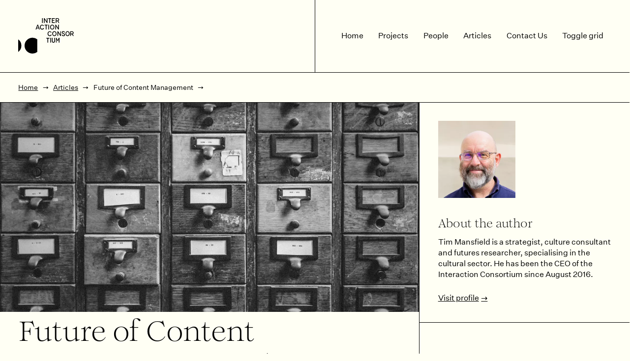

--- FILE ---
content_type: text/html; charset=utf-8
request_url: https://interaction.net.au/articles/future-of-content-management-redux/
body_size: 13612
content:












<!DOCTYPE html>
<html class="page-loading overflow-x-hidden" lang="en">
<head>
	





    <!-- Google Tag Manager -->
    <script>(function(w,d,s,l,i){w[l]=w[l]||[];w[l].push({'gtm.start':
    new Date().getTime(),event:'gtm.js'});var f=d.getElementsByTagName(s)[0],
    j=d.createElement(s),dl=l!='dataLayer'?'&l='+l:'';j.async=true;j.src=
    'https://www.googletagmanager.com/gtm.js?id='+i+dl;f.parentNode.insertBefore(j,f);
    })(window,document,'script','dataLayer','GTM-TFR7SBJ');</script>
    <!-- End Google Tag Manager -->



	<link rel="alternate" type="application/rss+xml" title="RSS Feed for interaction.net.au" href="/articles/feed/" />
	<meta charset="utf-8">
	<meta http-equiv="x-ua-compatible" content="ie=edge">

	<title>Future of Content Management - Redux</title>
	<meta name="description" content="Future of Content Management - Redux"/>

	<meta name="viewport" content="width=device-width, initial-scale=1.0, user-scalable=yes">
	<meta name="format-detection" content="telephone=no">
	<meta name="copyright" content="Copyright 2014 - 2026"/>

	
		<meta name="robots" content="index,follow"/>
		<link rel="canonical" href="https://interaction.net.au/articles/future-of-content-management-redux/"/>
	

	
		<link rel="icon" href="https://ic-web2-prd.s3.amazonaws.com/media/dd/images/f584696f8b7c3485690c8ad1746c4abb.png" type="image/x-icon"/>
	
	
		<link rel="apple-touch-icon" href="https://ic-web2-prd.s3.amazonaws.com/media/dd/images/483570f02aae29710f2195212d75291b.png">
	

	
		
				
				
				
				
				
				<link
            rel="preload"
            as="image"
            href="https://thumbor-staging.ixchosted.com/BHwHj7FwZp-iCLVdOICb2zKiGXU=/1200x0/filters:format(webp)/https://ic-web2-prd.s3.amazonaws.com/media/dd/original_images/b44cb949aade264872451f84441639d0.jpg"
            imagesrcset="
									https://thumbor-staging.ixchosted.com/gClglt6Kkb9eZR6S9gR9d_ybkYQ=/400x0/filters:format(webp)/https://ic-web2-prd.s3.amazonaws.com/media/dd/original_images/b44cb949aade264872451f84441639d0.jpg 400w,
									https://thumbor-staging.ixchosted.com/qeppIXzVa9jQs135_dRhvVQkwW0=/600x0/filters:format(webp)/https://ic-web2-prd.s3.amazonaws.com/media/dd/original_images/b44cb949aade264872451f84441639d0.jpg 600w,
									https://thumbor-staging.ixchosted.com/sYtpCET5g-OHYZ6NO5E_sve8dEs=/800x0/filters:format(webp)/https://ic-web2-prd.s3.amazonaws.com/media/dd/original_images/b44cb949aade264872451f84441639d0.jpg 800w,
									https://thumbor-staging.ixchosted.com/rqmiSg3Qy_RoUCLU04ae3Kycgz4=/1000x0/filters:format(webp)/https://ic-web2-prd.s3.amazonaws.com/media/dd/original_images/b44cb949aade264872451f84441639d0.jpg 1000w,
									https://thumbor-staging.ixchosted.com/BHwHj7FwZp-iCLVdOICb2zKiGXU=/1200x0/filters:format(webp)/https://ic-web2-prd.s3.amazonaws.com/media/dd/original_images/b44cb949aade264872451f84441639d0.jpg 1200w"
            imagesizes="(min-width: 1024px) 67vw, 100vw"
        >
		


	<!-- ///// FONT AWESOME ///// -->
	<script src="https://kit.fontawesome.com/e0e95c68f7.js" crossorigin="anonymous" async></script>

	<!-- ///// CSS ///// -->
	

		
			<link rel="stylesheet" href="/static/css/base_styles_output.121c9b63af9c.css">
			<link rel="stylesheet" href="/static/css/base_js_w3c_modal_dialog.a376e5a78172.css">
			<link rel="stylesheet" href="/static/css/lite-embed.4fbb3b9ff399.css">
			<link rel="stylesheet" href="/static/css/flickity.ebbe0df17299.css">
			<link rel="stylesheet" href="/static/css/prismjs.2dfb63102bd2.css">

	

	<!-- ///// PAGE SCHEMA ///// -->
	
	<script type="application/ld+json">
			{
					"@context": "https://schema.org/",
					"@type": "Article",
					"mainEntityOfPage": {
							"@type": "WebPage",
							"@id": "https://interaction.net.au/articles/future-of-content-management-redux/"
					},
					"headline": "Future of Content Management - Redux",
					"description": "",
					
					
					"datePublished": "2017-03-14",
					
					"author": [{
							"@type": "Person",
							"name": "Dr Timothy Mansfield",
							"description": "Tim Mansfield is a strategist, culture consultant and futures researcher, specialising in the cultural sector. He has been the CEO of the Interaction Consortium since August 2016.",
							"image": "https://thumbor-staging.ixchosted.com/dPQjixlhQ8mfBEqh-YmiSLQPlvo=/220x220/filters:focal(689x741:2766x2916):format(webp)/https://ic-web2-prd.s3.amazonaws.com/media/dd/images/b77f1da7261810ae0993107e1bdb3bf6.jpg",
							"url": "https://interaction.net.au/people/dr-timothy-mansfield/"
					}],
					
					"publisher": {
							"@type": "Organization",
							"name": "The Interaction Consortium",
							"url": "https://interaction.net.au/",
							"logo": { 
									"@type": "ImageObject",
									"url": "https://thumbor-staging.ixchosted.com/L_lINRZuXG4lJpAzSqsNyHUMLpM=/480x0/filters:format(webp)/https://ic-web2-prd.s3.amazonaws.com/media/dd/images/16da24889672ac2aed9155d8a7f3e245.jpg"
							}
					},
					"image": [ 
							"https://thumbor-staging.ixchosted.com/OTURhvOFaAtUnQgR2c0cMoUiUHk=/1200x1200/filters:format(webp)/https://ic-web2-prd.s3.amazonaws.com/media/dd/original_images/b44cb949aade264872451f84441639d0.jpg",
							"https://thumbor-staging.ixchosted.com/xcaaWvF-mdIt4929NiO2MNW_aKw=/1200x900/filters:format(webp)/https://ic-web2-prd.s3.amazonaws.com/media/dd/original_images/b44cb949aade264872451f84441639d0.jpg",
							"https://thumbor-staging.ixchosted.com/ocXV-1EKyIgYaHbKugkqF8zSMrU=/1600x900/filters:format(webp)/https://ic-web2-prd.s3.amazonaws.com/media/dd/original_images/b44cb949aade264872451f84441639d0.jpg"
					]
			}
	</script>


	<!-- ///// SOCIAL MEDIA TAGS ///// -->
	
    <!-- Twitter Card data -->
    <meta name="twitter:card" content="summary_large_image">
    
    <meta name="twitter:site" content="_theIC_">
    <meta name="twitter:title" content="Future of Content Management - Redux">
    <meta name="twitter:description" content="Future of Content Management - Redux">
    
    <meta name="twitter:creator" content="_theIC_">
		
			
		
		<meta name="twitter:image" content="https://thumbor-staging.ixchosted.com/np9UZn7Qe0AC6bC4RIqO-y1-Y3c=/2000x1000/filters:format(webp)/https://ic-web2-prd.s3.amazonaws.com/media/dd/original_images/b44cb949aade264872451f84441639d0.jpg">

    <!-- Open Graph data -->
    <meta property="og:title" content="Future of Content Management - Redux"/>
    <meta property="og:type" content="article"/>
    <meta property="og:url" content="https://interaction.net.au/articles/future-of-content-management-redux/"/>
		
			
		
		<meta property="og:image" content="https://thumbor-staging.ixchosted.com/np9UZn7Qe0AC6bC4RIqO-y1-Y3c=/2000x1000/filters:format(webp)/https://ic-web2-prd.s3.amazonaws.com/media/dd/original_images/b44cb949aade264872451f84441639d0.jpg">
    <meta property="og:description" content="Future of Content Management - Redux"/>
    <meta property="og:article:published_time" content="2017-03-14">
    
    
    <meta property="og:article:tag" content="Content Management Systems">
    <meta property="og:site_name" content="The Interaction Consortium"/>
    <meta property="og:locale" content="en_AU"/>
    


	
		<script defer src="https://umami.staging1.ixchosted.com/script.js" data-website-id="972f0da5-8507-40ad-b308-cb1a280e3d87"></script>

<script>
    !function(t,e){var o,n,p,r;e.__SV||(window.posthog=e,e._i=[],e.init=function(i,s,a){function g(t,e){var o=e.split(".");2==o.length&&(t=t[o[0]],e=o[1]),t[e]=function(){t.push([e].concat(Array.prototype.slice.call(arguments,0)))}}(p=t.createElement("script")).type="text/javascript",p.crossOrigin="anonymous",p.async=!0,p.src=s.api_host.replace(".i.posthog.com","-assets.i.posthog.com")+"/static/array.js",(r=t.getElementsByTagName("script")[0]).parentNode.insertBefore(p,r);var u=e;for(void 0!==a?u=e[a]=[]:a="posthog",u.people=u.people||[],u.toString=function(t){var e="posthog";return"posthog"!==a&&(e+="."+a),t||(e+=" (stub)"),e},u.people.toString=function(){return u.toString(1)+".people (stub)"},o="init bs ws ge fs capture De calculateEventProperties $s register register_once register_for_session unregister unregister_for_session Is getFeatureFlag getFeatureFlagPayload isFeatureEnabled reloadFeatureFlags updateEarlyAccessFeatureEnrollment getEarlyAccessFeatures on onFeatureFlags onSurveysLoaded onSessionId getSurveys getActiveMatchingSurveys renderSurvey canRenderSurvey canRenderSurveyAsync identify setPersonProperties group resetGroups setPersonPropertiesForFlags resetPersonPropertiesForFlags setGroupPropertiesForFlags resetGroupPropertiesForFlags reset get_distinct_id getGroups get_session_id get_session_replay_url alias set_config startSessionRecording stopSessionRecording sessionRecordingStarted captureException loadToolbar get_property getSessionProperty xs Ss createPersonProfile Es gs opt_in_capturing opt_out_capturing has_opted_in_capturing has_opted_out_capturing clear_opt_in_out_capturing ys debug ks getPageViewId captureTraceFeedback captureTraceMetric".split(" "),n=0;n<o.length;n++)g(u,o[n]);e._i.push([i,s,a])},e.__SV=1)}(document,window.posthog||[]);
    posthog.init('phc_D5v8mxBcej3P0mCJODtfuEaYdk2PPy0ZaNpWRBbA7S0', {
        api_host: 'https://us.i.posthog.com',
        person_profiles: 'identified_only', // or 'always' to create profiles for anonymous users as well
    })
</script>
	
</head>

<body id="top" class="news-article-page" itemscope itemtype="http://schema.org/WebPage">

	
		<!-- Google Tag Manager (noscript) -->
		<noscript><iframe src="https://www.googletagmanager.com/ns.html?id=GTM-TFR7SBJ"
		height="0" width="0" style="display:none;visibility:hidden"></iframe></noscript>
		<!-- End Google Tag Manager (noscript) -->
	

	

	<!--[if lte IE 9]>
		<p class="warning">You are using an <strong>outdated browser</strong>. Please <a href="https://browsehappy.com/" style="color:black;">upgrade your browser</a> to improve your user experience and security.</p>
	<![endif]-->

	<noscript>
		<p class="warning"><strong>You have Javascript disabled</strong>. Some features and content of this website may not work as intended.</p>
	</noscript>

	<div class="body-inner">

		<nav class="sr-only" aria-label="Skip links">
			<a class="sr-skip-link" href="#page-main">Skip to main content</a><br>
			<a class="sr-skip-link" href="#site-footer">Skip to footer</a>
		</nav>

		<div class="page-wrap">

			
			<header id="site-header" class="flex justify-between lg:grid lg:grid-cols-2 lg:py-0 border-b border-black full-width-wrapper" itemscope itemtype="http://schema.org/WPHeader">
			
				<span class="min-w-[6rem] w-1/6 gutter-vertical">
					<a href="/">
						<svg id="ic_logo" xmlns="http://www.w3.org/2000/svg" viewBox="0 0 102 65.344" fill="currentColor">
  <path id="Path_2" data-name="Path 2" d="M65.044,53.76V46.314H63V45h5.548v1.314H66.431V53.76ZM70.154,45h1.387v8.76H70.154Zm7.373,0v5.913q0,1.752-1.533,1.752t-1.533-1.752V45H73.147v5.913c0,1.971,1.022,3.066,2.847,3.066s2.847-1.1,2.847-3.066V45Zm8.322,0c-.657,1.314-1.752,3.65-2.044,4.234-.292-.584-1.387-2.847-2.044-4.161V45H80.52v8.76h1.314V49.891c0-1.022-.073-1.971-.073-2.409.365.73,1.314,2.628,1.679,3.431v.073h.73v-.073c.365-.8,1.314-2.774,1.679-3.5,0,.511-.073,1.387-.073,2.482V53.76H87.09V45Z" transform="translate(-11.334 -8.61)"/>
  <g id="Group_113" data-name="Group 113" transform="translate(53.892 24.028)">
    <path id="Path_3" data-name="Path 3" d="M106.923,34.3a1.5,1.5,0,0,0,1.606-1.606,1.441,1.441,0,0,0-1.606-1.533h-1.971V34.3Zm-.073-4.38a2.747,2.747,0,0,1,3.066,2.847,2.492,2.492,0,0,1-1.606,2.482l1.9,3.431h-1.46l-1.606-3.139h-2.117v3.139h-1.387v-8.76ZM68.232,32.4a2.334,2.334,0,0,0-2.19-1.314c-1.533,0-2.555,1.241-2.555,3.212,0,2.044,1.1,3.212,2.555,3.212a2.374,2.374,0,0,0,2.263-1.533l1.314.365A3.744,3.744,0,0,1,66.042,38.9c-2.263,0-3.942-1.825-3.942-4.526,0-2.774,1.679-4.526,3.942-4.526a3.794,3.794,0,0,1,3.5,2.336Zm6.351,5.11c1.533,0,2.628-1.241,2.628-3.212,0-2.044-1.022-3.212-2.628-3.212-1.533,0-2.555,1.241-2.555,3.212-.073,2.044,1.022,3.212,2.555,3.212m0-7.738c2.263,0,3.942,1.825,3.942,4.526,0,2.774-1.679,4.526-3.942,4.526S70.641,37,70.641,34.3c0-2.774,1.679-4.526,3.942-4.526m12.264,8.906v-8.76H85.533v3.723c0,1.387.073,2.628.073,2.628s-.657-1.1-1.241-1.9l-2.92-4.453H80.277v8.76h1.314V34.956c0-1.533-.073-2.7-.073-2.7s.657,1.022,1.241,1.971l2.847,4.453ZM92.761,32.4a1.722,1.722,0,0,0-1.752-1.46c-.876,0-1.387.438-1.387,1.168,0,.8.949,1.1,2.044,1.533,1.1.511,2.482,1.1,2.482,2.628a2.643,2.643,0,0,1-2.92,2.555,3.094,3.094,0,0,1-3.139-2.555l1.241-.365a1.848,1.848,0,0,0,1.9,1.679,1.366,1.366,0,0,0,1.533-1.241c0-1.022-1.1-1.241-2.263-1.752-1.022-.438-2.263-1.022-2.263-2.482A2.6,2.6,0,0,1,91.081,29.7,2.911,2.911,0,0,1,94,32.036l-1.241.365Zm6.059,5.11c1.46,0,2.482-1.241,2.482-3.212,0-2.044-1.022-3.212-2.482-3.212s-2.482,1.241-2.482,3.212c.073,2.044,1.022,3.212,2.482,3.212m0-7.738c2.19,0,3.8,1.825,3.8,4.526,0,2.774-1.606,4.526-3.8,4.526S95.1,37,95.1,34.3c0-2.774,1.606-4.526,3.723-4.526" transform="translate(-62.1 -29.7)"/>
  </g>
  <g id="Group_114" data-name="Group 114" transform="translate(31.915 11.972)">
    <path id="Path_4" data-name="Path 4" d="M56.088,23.706V16.26H53.971V14.946h5.548V16.26H57.4v7.446ZM42.656,20.494l-1.022-2.847c-.219-.584-.292-1.168-.365-1.168,0,0-.146.584-.365,1.168l-1.022,2.847h2.774Zm2.482,3.212H43.751l-.657-1.971H39.517l-.73,1.971H37.4l3.212-8.76h1.314Zm6.424-6.278a2.334,2.334,0,0,0-2.19-1.314c-1.533,0-2.555,1.241-2.555,3.212,0,2.044,1.1,3.212,2.555,3.212a2.374,2.374,0,0,0,2.263-1.533l1.314.365a3.744,3.744,0,0,1-3.577,2.555c-2.263,0-3.942-1.825-3.942-4.526,0-2.774,1.679-4.526,3.942-4.526a3.794,3.794,0,0,1,3.5,2.336l-1.314.219Zm9.271-2.482H62.22v8.76H60.833Zm7.081,7.592c1.533,0,2.628-1.241,2.628-3.212,0-2.044-1.022-3.212-2.628-3.212-1.533,0-2.555,1.241-2.555,3.212-.073,2.044,1.022,3.212,2.555,3.212m0-7.738c2.263,0,3.942,1.825,3.942,4.526,0,2.774-1.679,4.526-3.942,4.526s-3.942-1.825-3.942-4.526c0-2.774,1.679-4.526,3.942-4.526m12.264,8.906v-8.76H78.865v3.723c0,1.387.073,2.628.073,2.628s-.657-1.1-1.241-1.9l-2.92-4.453H73.609v8.76h1.314V19.983c0-1.533-.073-2.7-.073-2.7s.657,1.022,1.241,1.971l2.847,4.453Z" transform="translate(-37.4 -14.8)"/>
  </g>
  <g id="Group_115" data-name="Group 115" transform="translate(43.797)">
    <path id="Path_5" data-name="Path 5" d="M52.7,0h1.387V8.76H52.7Zm9.928,8.76V0H61.314V3.723c0,1.387.073,2.628.073,2.628s-.657-1.1-1.241-1.9L57.3,0H56.131V8.76h1.314V5.037c0-1.533-.073-2.7-.073-2.7s.657,1.022,1.241,1.971L61.46,8.76Zm3.431,0V1.314H64.015V0H69.49V1.314H67.446V8.76ZM70.8,0V8.76h5.4V7.446H72.118V4.818h3.139V3.577H72.118V1.314h4.015V0Zm10.22,4.38A1.5,1.5,0,0,0,82.63,2.774a1.441,1.441,0,0,0-1.606-1.533H79.053V4.38ZM80.951,0a2.747,2.747,0,0,1,3.066,2.847,2.492,2.492,0,0,1-1.606,2.482l1.9,3.431H82.85L81.243,5.621H79.126V8.76H77.739V0Z" transform="translate(-52.7)"/>
  </g>
  <g id="Group_116" data-name="Group 116" transform="translate(0 36.143)">
    <path id="Path_6" data-name="Path 6" d="M35.041,44.92a14.6,14.6,0,1,0,0,23.36ZM0,44.993V68.28A14.584,14.584,0,0,0,5.84,56.6,14.443,14.443,0,0,0,0,44.993Z" transform="translate(0 -42)"/>
  </g>
</svg>

					</a>
				</span>
			

					<!-- Mobile nav -->
					<button id="mobile-nav-button" class="lg:hidden" onclick="openDialog('mobile-nav', this)">MENU</button>

					<!-- Dekstop nav -->
					<nav class="hidden lg:flex w-full flex-col justify-around border-l border-black gutter-left" aria-label="Main navigation">
						




<ul class="flex justify-around" role="menubar" itemscope itemtype="https://schema.org/SiteNavigationElement">
	<li>
		<a class="no-underline" href="/" role="menuitem" itemprop="url">
			Home
		</a>
	</li>
	
		<li>
			<a class="no-underline" href="/projects/" role="menuitem" itemprop="url">
				Projects
			</a>
		</li>
	
		<li>
			<a class="no-underline" href="/people/" role="menuitem" itemprop="url">
				People
			</a>
		</li>
	
		<li>
			<a class="no-underline" href="/articles/" role="menuitem" itemprop="url">
				Articles
			</a>
		</li>
	
		<li>
			<a class="no-underline" href="/contact-us/" role="menuitem" itemprop="url">
				Contact Us
			</a>
		</li>
	
	<li>
			<button onclick="toggleGridDisplay()">
				Toggle grid
			</button>
	</li>
</ul>

					</nav>
				</header>
			

			
	<div id="page-main" class="js-transition-hidden transition-all duration-1000">
		
		<main itemscope itemtype="http://schema.org/WebPageElement" itemprop="mainContentOfPage">

			<article class="blog-article lg:grid lg:grid-cols-12 border-outset-bottom">

				
	
			<div class="lg:col-span-12">
				


	<nav aria-label="Breadcrumb" class="full-width-wrapper gutter-vertical-half border-b border-black"><ol class="text-xs"><li class="inline-block my-0.5 after:content-['→'] after:mx-2"><a href="/">Home</a></li><li class="inline-block my-0.5 after:content-['→'] after:mx-2"><a href="/articles/">Articles</a></li><li aria-current="page" class="inline-block my-0.5 after:content-['→'] after:mx-2">Future of Content Management</li></ol></nav>


			</div>
	

	<div class="col-span-8 lg:border-black lg:border-r 4xl:col-span-6">
		
			
				
				
				
				
				
				<img
					class="mb-2"
					srcset="
						https://thumbor-staging.ixchosted.com/gClglt6Kkb9eZR6S9gR9d_ybkYQ=/400x0/filters:format(webp)/https://ic-web2-prd.s3.amazonaws.com/media/dd/original_images/b44cb949aade264872451f84441639d0.jpg 400w,
						https://thumbor-staging.ixchosted.com/qeppIXzVa9jQs135_dRhvVQkwW0=/600x0/filters:format(webp)/https://ic-web2-prd.s3.amazonaws.com/media/dd/original_images/b44cb949aade264872451f84441639d0.jpg 600w,
						https://thumbor-staging.ixchosted.com/sYtpCET5g-OHYZ6NO5E_sve8dEs=/800x0/filters:format(webp)/https://ic-web2-prd.s3.amazonaws.com/media/dd/original_images/b44cb949aade264872451f84441639d0.jpg 800w,
						https://thumbor-staging.ixchosted.com/rqmiSg3Qy_RoUCLU04ae3Kycgz4=/1000x0/filters:format(webp)/https://ic-web2-prd.s3.amazonaws.com/media/dd/original_images/b44cb949aade264872451f84441639d0.jpg 1000w,
						https://thumbor-staging.ixchosted.com/BHwHj7FwZp-iCLVdOICb2zKiGXU=/1200x0/filters:format(webp)/https://ic-web2-prd.s3.amazonaws.com/media/dd/original_images/b44cb949aade264872451f84441639d0.jpg 1200w"
					src="https://thumbor-staging.ixchosted.com/BHwHj7FwZp-iCLVdOICb2zKiGXU=/1200x0/filters:format(webp)/https://ic-web2-prd.s3.amazonaws.com/media/dd/original_images/b44cb949aade264872451f84441639d0.jpg"
					sizes="(min-width: 1024px) 67vw, 100vw"
					alt=""
					width="1200"
					height="600"
					fetchpriority="high"
				>
			
		

		<div class="full-width-wrapper pb-8 border-b border-black">
			<h1 class="pr-[10%]">Future of Content Management - Redux</h1>
			

			
				<p class="opacity-60">
					
						Written by
						
							<a href="/people/dr-timothy-mansfield/" title="View Dr Timothy Mansfield's profile">Dr Timothy Mansfield</a>
						
						<br>
					
					Published on 14 March 2017
					
				</p>
				
					<div>
						<span class="opacity-60">Tagged under:</span>
						


<p class="-ml-1 pt-1 gutter-bottom-quarter">
    
        <span class="tag-list__item">
            <a class="inline-block mx-1 my-1 py-1 px-3 bg-black-alpha-10 text-black-alpha-60 no-underline hover:bg-ic-yellow-accent hover:text-black hover:opacity-100 transition-all"
               href="/articles/tag/content-management-systems/"
            >
                Content Management Systems
            </a>
        
</p>

					</div>
				
				

<ul class="mt-0 gutter-top-half text-2xl">
	<li class="inline-block mr-2">
		<a href="https://www.facebook.com/sharer/sharer.php?u=https://interaction.net.au/articles/future-of-content-management-redux/" rel="nofollow" target="_blank">
			<span>
				<svg class="svg-inline" xmlns="http://www.w3.org/2000/svg" viewBox="0 0 512 512" aria-hidden="true" focusable="false" role="img">
    <path fill="currentColor" d="M504 256C504 119 393 8 256 8S8 119 8 256c0 123.78 90.69 226.38 209.25 245V327.69h-63V256h63v-54.64c0-62.15 37-96.48 93.67-96.48 27.14 0 55.52 4.84 55.52 4.84v61h-31.28c-30.8 0-40.41 19.12-40.41 38.73V256h68.78l-11 71.69h-57.78V501C413.31 482.38 504 379.78 504 256z"/>
</svg>

			</span>
		</a>
	</li>
	<li class="inline-block mr-2">
		<a href="https://twitter.com/share?text=Future of Content Management - Redux&amp;url=https://interaction.net.au/articles/future-of-content-management-redux/&amp;via=_theIC_" rel="nofollow" target="_blank">
			<span>
				<svg class="svg-inline" xmlns="http://www.w3.org/2000/svg" viewBox="0 0 512 512" aria-hidden="true" focusable="false" role="img">
    <path fill="currentColor" d="M459.37 151.716c.325 4.548.325 9.097.325 13.645 0 138.72-105.583 298.558-298.558 298.558-59.452 0-114.68-17.219-161.137-47.106 8.447.974 16.568 1.299 25.34 1.299 49.055 0 94.213-16.568 130.274-44.832-46.132-.975-84.792-31.188-98.112-72.772 6.498.974 12.995 1.624 19.818 1.624 9.421 0 18.843-1.3 27.614-3.573-48.081-9.747-84.143-51.98-84.143-102.985v-1.299c13.969 7.797 30.214 12.67 47.431 13.319-28.264-18.843-46.781-51.005-46.781-87.391 0-19.492 5.197-37.36 14.294-52.954 51.655 63.675 129.3 105.258 216.365 109.807-1.624-7.797-2.599-15.918-2.599-24.04 0-57.828 46.782-104.934 104.934-104.934 30.213 0 57.502 12.67 76.67 33.137 23.715-4.548 46.456-13.32 66.599-25.34-7.798 24.366-24.366 44.833-46.132 57.827 21.117-2.273 41.584-8.122 60.426-16.243-14.292 20.791-32.161 39.308-52.628 54.253z"></path>
</svg>

			</span>
		</a>
	</li>
	<li class="inline-block mr-2">
		<a href="https://www.linkedin.com/shareArticle?mini=true&amp;url=https://interaction.net.au/articles/future-of-content-management-redux/" rel="nofollow" target="_blank">
			<span>
				<svg class="svg-inline" xmlns="http://www.w3.org/2000/svg" viewBox="0 0 448 512" aria-hidden="true" focusable="false" role="img">
    <path fill="currentColor" d="M100.28 448H7.4V148.9h92.88zM53.79 108.1C24.09 108.1 0 83.5 0 53.8a53.79 53.79 0 0 1 107.58 0c0 29.7-24.1 54.3-53.79 54.3zM447.9 448h-92.68V302.4c0-34.7-.7-79.2-48.29-79.2-48.29 0-55.69 37.7-55.69 76.7V448h-92.78V148.9h89.08v40.8h1.3c12.4-23.5 42.69-48.3 87.88-48.3 94 0 111.28 61.9 111.28 142.3V448z"/>
</svg>

			</span>
		</a>
	</li>
	<li class="inline-block mr-2">
		<a href="/cdn-cgi/l/email-protection#[base64]" rel="nofollow" target="_blank">
			<span>
				<svg class="svg-inline" xmlns="http://www.w3.org/2000/svg" viewBox="0 0 512 512" aria-hidden="true" focusable="false" role="img">
    <path fill="currentColor" d="M0 64H512v80L256 320 0 144V64zM0 448V182.8L237.9 346.4 256 358.8l18.1-12.5L512 182.8V448H0z"/>
</svg>

			</span>
		</a>
	</li>
</ul>

			
		</div>
	</div>
	
		<div class="lg:sticky lg:top-0 lg:col-start-9 lg:col-span-4 4xl:col-start-7 4xl:col-span-6">
			
				


<div class="gutter-all-half border-b border-black sm:flex lg:block 4xl:flex">
	
		
		
		
		
		
		<div class="gutter-all-half w-1/2 sm:w-1/4 lg:w-1/2 4xl:w-1/3">
			<img
				class="lazyload"
				src="data:image/svg+xml,%3Csvg xmlns='http://www.w3.org/2000/svg' viewBox='0 0 600 600'%3E%3C/svg%3E"
				data-srcset="
					https://thumbor-staging.ixchosted.com/KDfVftmwlMYAUMAadm5dQNzpqmI=/200x200/filters:focal(689x741:2766x2916):format(webp)/https://ic-web2-prd.s3.amazonaws.com/media/dd/images/b77f1da7261810ae0993107e1bdb3bf6.jpg 200w,
					https://thumbor-staging.ixchosted.com/hXUyXEvB0BNOQlNtv0M4NrdWHMg=/300x300/filters:focal(689x741:2766x2916):format(webp)/https://ic-web2-prd.s3.amazonaws.com/media/dd/images/b77f1da7261810ae0993107e1bdb3bf6.jpg 300w,
					https://thumbor-staging.ixchosted.com/3YZBm6UupwcMVuQl1eUNrSwyF0k=/400x400/filters:focal(689x741:2766x2916):format(webp)/https://ic-web2-prd.s3.amazonaws.com/media/dd/images/b77f1da7261810ae0993107e1bdb3bf6.jpg 400w,
					https://thumbor-staging.ixchosted.com/Sv0rQsjOu-6Ye_6mcIIHk_6f5VI=/500x500/filters:focal(689x741:2766x2916):format(webp)/https://ic-web2-prd.s3.amazonaws.com/media/dd/images/b77f1da7261810ae0993107e1bdb3bf6.jpg 500w,
					https://thumbor-staging.ixchosted.com/oQL2vZT28Ex5vUR_0qmNhtfx46g=/600x600/filters:focal(689x741:2766x2916):format(webp)/https://ic-web2-prd.s3.amazonaws.com/media/dd/images/b77f1da7261810ae0993107e1bdb3bf6.jpg 600w"
				data-src="https://thumbor-staging.ixchosted.com/3YZBm6UupwcMVuQl1eUNrSwyF0k=/400x400/filters:focal(689x741:2766x2916):format(webp)/https://ic-web2-prd.s3.amazonaws.com/media/dd/images/b77f1da7261810ae0993107e1bdb3bf6.jpg"
				sizes="
					(min-width: 1920px) 16vw,
					(min-width: 1280px) 16vw,
					(min-width: 640px) 25vw,
					50vw"
				alt=""
			>
		</div>
	

	<div class="gutter-all-half max-w-prose-short sm:w-3/4 lg:w-full">
		<h2 class="h3">About the author</h2>
		
			<p class="mt-2 leading-snug">Tim Mansfield is a strategist, culture consultant and futures researcher, specialising in the cultural sector. He has been the CEO of the Interaction Consortium since August 2016.</p>
		
		<a class="inline-block mr-2 after:content-['→'] after:ml-1" href="/people/dr-timothy-mansfield/">Visit profile</a>
	</div>
</div>

			
		</div>
	


				
	<div class="blog-content lg:col-span-8 lg:border-r lg:border-black 4xl:col-span-6 gutter-bottom-double">
		
			
				

<section  class="lg:col-span-12 lg:grid lg:grid-cols-12 border-black border-t">
	
		
			<div class="content-block rich-text-block js-transition-hidden  full-width-wrapper lg:col-span-8">
	<div class="rich-text">
		<p data-block-key="rjnvd">Back in 2015, we wrote a series of blogs called &quot;The Future of Content Management&quot;. It was an analytic survey of then-current trends in content management systems (CMS) in the collective opinion of digital agency people, CMS designers and content architects.</p><p data-block-key="4l5bs">It holds up pretty well. Many of the future trends at the time are still underway, though some of them remain in the future.</p><p data-block-key="y6ryd">Still – times change, so we&#x27;re in the process of updating the survey in light of the last two years. When we&#x27;re done, we&#x27;ll publish a new report.</p><p data-block-key="j6ek1">In the meantime, we&#x27;ve gathered the original blog posts into a report called &quot;The Future of Content Management&quot;, first edition.</p><p data-block-key="6uaza"><a href="https://interaction.net.au/#contact">Get in touch</a> for your free copy.</p>
	</div>
</div>

		
	
</section>

			
		
		<span class="sr-only">End of article.</span>
	</div>

			</article>
		</main>

		
	<aside class="border-outset-bottom">
		<h2 class="full-width-wrapper gutter-top gutter-bottom-double">Related Articles</h2>
		<ul class="mt-0 flex flex-wrap border-t border-black">
			
		</ul>
	</aside>

	

	<aside class="flex flex-wrap">
		<div class="w-full xl:w-1/2 border-outset-right border-outset-bottom">
			





<div class="full-width-wrapper gutter-vertical gutter-bottom-double">
	<div class="gutter-bottom">
		<form class="relative" name="search_form" method="get" action="/articles/search/">
			<label class="sr-only" for="news-page-search">Search articles</label>
			<input class="required email block w-full pl-2 pr-14 py-2 bg-ic-yellow border-black border rounded-none text-lg placeholder:text-lg placeholder:text-black-alpha-60 placeholder:italic" id="news-page-search" type="search" name="q" placeholder="search articles">
			<button class="absolute right-3 top-1/2 -translate-y-2/4" type="submit">
				<span class="sr-only">Submit Search</span>
				<span class="text-[24px]"><i class="fa-light fa-magnifying-glass"></i></span>
			</button>
		</form>
	</div>

	<div class="gutter-vertical border-t border-black">
		<h3 class="gutter-bottom-half h5">Popular articles</h3>
		


<ul class="mt-0 list-disc ml-4">
	
		<li class="mb-4 pr-[10%]">
			<h4 class="max-w-prose-short mb-2">
				<a class="no-underline hover:underline" href="/articles/samsung-internet-and-night-mode/">Samsung Internet Browser and Night Mode: beware the dark side!</a>
			</h4>
			<div class="text-xs">
				<span class="opacity-60">by Fabian McDonald</span> <span class="opacity-20">/</span> <span class="opacity-60">4 September 2020</span>
			</div>
		</li>
		
		<li class="mb-4 pr-[10%]">
			<h4 class="max-w-prose-short mb-2">
				<a class="no-underline hover:underline" href="/articles/how-test-single-page-application/">How to test a single-page application?</a>
			</h4>
			<div class="text-xs">
				<span class="opacity-60">by François Constant</span> <span class="opacity-20">/</span> <span class="opacity-60">26 May 2020</span>
			</div>
		</li>
		
		<li class="mb-4 pr-[10%]">
			<h4 class="max-w-prose-short mb-2">
				<a class="no-underline hover:underline" href="/articles/value-proposition-canvas-explained/">Value Proposition Canvas explained: how to match your services to customer needs</a>
			</h4>
			<div class="text-xs">
				<span class="opacity-60">by Dr Timothy Mansfield</span> <span class="opacity-20">/</span> <span class="opacity-60">7 August 2019</span>
			</div>
		</li>
		
		<li class="mb-4 pr-[10%]">
			<h4 class="max-w-prose-short mb-2">
				<a class="no-underline hover:underline" href="/articles/business-model-canvas-template/">Alex Osterwalder’s Business Model Canvas template: why use it and how</a>
			</h4>
			<div class="text-xs">
				<span class="opacity-60">by Dr Timothy Mansfield</span> <span class="opacity-20">/</span> <span class="opacity-60">26 July 2019</span>
			</div>
		</li>
		
		<li class="mb-4 pr-[10%]">
			<h4 class="max-w-prose-short mb-2">
				<a class="no-underline hover:underline" href="/articles/pioneers-settlers-town-planners-how-innovation-works/">Pioneers, Settlers, Town Planners – How Innovation Works</a>
			</h4>
			<div class="text-xs">
				<span class="opacity-60">by Dr Timothy Mansfield</span> <span class="opacity-20">/</span> <span class="opacity-60">21 August 2018</span>
			</div>
		</li>
		
</ul>

	</div>

	<div class="gutter-top border-t border-black">
		<h3 class="gutter-bottom-half h5 border-b border-black-alpha-10">Archive</h3>
			
				<div class="mt-0 border-b border-black-alpha-10">
					<h4 class="h5">
						<button class="js-slide-toggle block w-full py-4 pr-12 relative font-normal text-left underline hover:opacity-75 transition-opacity group">
							<span class="absolute right-2 top-1/2 -translate-y-2/4 text-[1rem] group-[.is-open]:rotate-180 transition-transform"><i class="fa-light fa-chevron-down"></i></span> Archive by category
						</button>
					</h4>
					<div class="">
						<ul class="list-disc ml-4 pb-8">
							
								<li>
									<a href="/articles/category/general-information/">
										General Information
									</a>
								</li>
							
								<li>
									<a href="/articles/category/museum/">
										Museum
									</a>
								</li>
							
						</ul>
					</div>
				</div>
			

			
				<div class="border-b border-black-alpha-10">
					<h4 class="h5">
						<button class="js-slide-toggle block w-full py-4 pr-12 relative font-normal text-left underline hover:opacity-75 transition-opacity group">
							<span class="absolute right-2 top-1/2 -translate-y-2/4 text-[1rem] group-[.is-open]:rotate-180 transition-transform"><i class="fa-light fa-chevron-down"></i></span> Archive by year
						</button>
					</h4>
					<div>
						
						<ul class="list-disc ml-4 pb-8">
							
								<li>
									<a href="/articles/2024/">2024</a>
								</li>
							
								<li>
									<a href="/articles/2023/">2023</a>
								</li>
							
								<li>
									<a href="/articles/2022/">2022</a>
								</li>
							
								<li>
									<a href="/articles/2020/">2020</a>
								</li>
							
								<li>
									<a href="/articles/2019/">2019</a>
								</li>
							
								<li>
									<a href="/articles/2018/">2018</a>
								</li>
							
								<li>
									<a href="/articles/2017/">2017</a>
								</li>
							
								<li>
									<a href="/articles/2015/">2015</a>
								</li>
							
								<li>
									<a href="/articles/2014/">2014</a>
								</li>
							
						</ul>
					</div>
				</div>
			
			
				<div class="border-b border-black-alpha-10">
					<h4 class="h5">
						<button class="js-slide-toggle block w-full py-4 pr-12 relative font-normal text-left underline hover:opacity-75 transition-opacity group">
							<span class="absolute right-2 top-1/2 -translate-y-2/4 text-[1rem] group-[.is-open]:rotate-180 transition-transform"><i class="fa-light fa-chevron-down"></i></span> Archive by tag
						</button>
					</h4>
					<div>
						<p class="-ml-1 pb-8">
							
								<a class="inline-block m-1 py-1 px-3 bg-black-alpha-10 text-black-alpha-60 no-underline hover:bg-ic-yellow-accent hover:text-black hover:opacity-100 transition-all" href="/articles/tag/agile-development/">Agile Development</a>
							
								<a class="inline-block m-1 py-1 px-3 bg-black-alpha-10 text-black-alpha-60 no-underline hover:bg-ic-yellow-accent hover:text-black hover:opacity-100 transition-all" href="/articles/tag/business-model/">business model</a>
							
								<a class="inline-block m-1 py-1 px-3 bg-black-alpha-10 text-black-alpha-60 no-underline hover:bg-ic-yellow-accent hover:text-black hover:opacity-100 transition-all" href="/articles/tag/information-architecture/">Information Architecture</a>
							
								<a class="inline-block m-1 py-1 px-3 bg-black-alpha-10 text-black-alpha-60 no-underline hover:bg-ic-yellow-accent hover:text-black hover:opacity-100 transition-all" href="/articles/tag/museums_1/">museums</a>
							
								<a class="inline-block m-1 py-1 px-3 bg-black-alpha-10 text-black-alpha-60 no-underline hover:bg-ic-yellow-accent hover:text-black hover:opacity-100 transition-all" href="/articles/tag/podcast/">podcast</a>
							
								<a class="inline-block m-1 py-1 px-3 bg-black-alpha-10 text-black-alpha-60 no-underline hover:bg-ic-yellow-accent hover:text-black hover:opacity-100 transition-all" href="/articles/tag/content-management-systems/">Content Management Systems</a>
							
								<a class="inline-block m-1 py-1 px-3 bg-black-alpha-10 text-black-alpha-60 no-underline hover:bg-ic-yellow-accent hover:text-black hover:opacity-100 transition-all" href="/articles/tag/sitecare/">SiteCare</a>
							
								<a class="inline-block m-1 py-1 px-3 bg-black-alpha-10 text-black-alpha-60 no-underline hover:bg-ic-yellow-accent hover:text-black hover:opacity-100 transition-all" href="/articles/tag/django/">Django</a>
							
								<a class="inline-block m-1 py-1 px-3 bg-black-alpha-10 text-black-alpha-60 no-underline hover:bg-ic-yellow-accent hover:text-black hover:opacity-100 transition-all" href="/articles/tag/react/">react</a>
							
								<a class="inline-block m-1 py-1 px-3 bg-black-alpha-10 text-black-alpha-60 no-underline hover:bg-ic-yellow-accent hover:text-black hover:opacity-100 transition-all" href="/articles/tag/edtf/">edtf</a>
							
								<a class="inline-block m-1 py-1 px-3 bg-black-alpha-10 text-black-alpha-60 no-underline hover:bg-ic-yellow-accent hover:text-black hover:opacity-100 transition-all" href="/articles/tag/cypress/">cypress</a>
							
								<a class="inline-block m-1 py-1 px-3 bg-black-alpha-10 text-black-alpha-60 no-underline hover:bg-ic-yellow-accent hover:text-black hover:opacity-100 transition-all" href="/articles/tag/lean-startup/">Lean Startup</a>
							
								<a class="inline-block m-1 py-1 px-3 bg-black-alpha-10 text-black-alpha-60 no-underline hover:bg-ic-yellow-accent hover:text-black hover:opacity-100 transition-all" href="/articles/tag/python/">python</a>
							
								<a class="inline-block m-1 py-1 px-3 bg-black-alpha-10 text-black-alpha-60 no-underline hover:bg-ic-yellow-accent hover:text-black hover:opacity-100 transition-all" href="/articles/tag/museum-website-ux/">museum website ux</a>
							
								<a class="inline-block m-1 py-1 px-3 bg-black-alpha-10 text-black-alpha-60 no-underline hover:bg-ic-yellow-accent hover:text-black hover:opacity-100 transition-all" href="/articles/tag/glamkit/">GLAMkit</a>
							
								<a class="inline-block m-1 py-1 px-3 bg-black-alpha-10 text-black-alpha-60 no-underline hover:bg-ic-yellow-accent hover:text-black hover:opacity-100 transition-all" href="/articles/tag/security/">Security</a>
							
								<a class="inline-block m-1 py-1 px-3 bg-black-alpha-10 text-black-alpha-60 no-underline hover:bg-ic-yellow-accent hover:text-black hover:opacity-100 transition-all" href="/articles/tag/australian-museum/">australian museum</a>
							
								<a class="inline-block m-1 py-1 px-3 bg-black-alpha-10 text-black-alpha-60 no-underline hover:bg-ic-yellow-accent hover:text-black hover:opacity-100 transition-all" href="/articles/tag/tessitura/">Tessitura</a>
							
								<a class="inline-block m-1 py-1 px-3 bg-black-alpha-10 text-black-alpha-60 no-underline hover:bg-ic-yellow-accent hover:text-black hover:opacity-100 transition-all" href="/articles/tag/wagtail/">Wagtail</a>
							
								<a class="inline-block m-1 py-1 px-3 bg-black-alpha-10 text-black-alpha-60 no-underline hover:bg-ic-yellow-accent hover:text-black hover:opacity-100 transition-all" href="/articles/tag/api/">api</a>
							
								<a class="inline-block m-1 py-1 px-3 bg-black-alpha-10 text-black-alpha-60 no-underline hover:bg-ic-yellow-accent hover:text-black hover:opacity-100 transition-all" href="/articles/tag/open-data/">open data</a>
							
								<a class="inline-block m-1 py-1 px-3 bg-black-alpha-10 text-black-alpha-60 no-underline hover:bg-ic-yellow-accent hover:text-black hover:opacity-100 transition-all" href="/articles/tag/startups/">startups</a>
							
								<a class="inline-block m-1 py-1 px-3 bg-black-alpha-10 text-black-alpha-60 no-underline hover:bg-ic-yellow-accent hover:text-black hover:opacity-100 transition-all" href="/articles/tag/open-source/">open source</a>
							
								<a class="inline-block m-1 py-1 px-3 bg-black-alpha-10 text-black-alpha-60 no-underline hover:bg-ic-yellow-accent hover:text-black hover:opacity-100 transition-all" href="/articles/tag/mvp/">mvp</a>
							
								<a class="inline-block m-1 py-1 px-3 bg-black-alpha-10 text-black-alpha-60 no-underline hover:bg-ic-yellow-accent hover:text-black hover:opacity-100 transition-all" href="/articles/tag/mobile/">mobile</a>
							
								<a class="inline-block m-1 py-1 px-3 bg-black-alpha-10 text-black-alpha-60 no-underline hover:bg-ic-yellow-accent hover:text-black hover:opacity-100 transition-all" href="/articles/tag/future/">future</a>
							
								<a class="inline-block m-1 py-1 px-3 bg-black-alpha-10 text-black-alpha-60 no-underline hover:bg-ic-yellow-accent hover:text-black hover:opacity-100 transition-all" href="/articles/tag/value-maps/">value maps</a>
							
								<a class="inline-block m-1 py-1 px-3 bg-black-alpha-10 text-black-alpha-60 no-underline hover:bg-ic-yellow-accent hover:text-black hover:opacity-100 transition-all" href="/articles/tag/integrations/">integrations</a>
							
								<a class="inline-block m-1 py-1 px-3 bg-black-alpha-10 text-black-alpha-60 no-underline hover:bg-ic-yellow-accent hover:text-black hover:opacity-100 transition-all" href="/articles/tag/funding/">funding</a>
							
								<a class="inline-block m-1 py-1 px-3 bg-black-alpha-10 text-black-alpha-60 no-underline hover:bg-ic-yellow-accent hover:text-black hover:opacity-100 transition-all" href="/articles/tag/search/">search</a>
							
								<a class="inline-block m-1 py-1 px-3 bg-black-alpha-10 text-black-alpha-60 no-underline hover:bg-ic-yellow-accent hover:text-black hover:opacity-100 transition-all" href="/articles/tag/axiell-emu/">Axiell EMu</a>
							
								<a class="inline-block m-1 py-1 px-3 bg-black-alpha-10 text-black-alpha-60 no-underline hover:bg-ic-yellow-accent hover:text-black hover:opacity-100 transition-all" href="/articles/tag/technology/">technology</a>
							
								<a class="inline-block m-1 py-1 px-3 bg-black-alpha-10 text-black-alpha-60 no-underline hover:bg-ic-yellow-accent hover:text-black hover:opacity-100 transition-all" href="/articles/tag/testing/">testing</a>
							
								<a class="inline-block m-1 py-1 px-3 bg-black-alpha-10 text-black-alpha-60 no-underline hover:bg-ic-yellow-accent hover:text-black hover:opacity-100 transition-all" href="/articles/tag/design/">design</a>
							
								<a class="inline-block m-1 py-1 px-3 bg-black-alpha-10 text-black-alpha-60 no-underline hover:bg-ic-yellow-accent hover:text-black hover:opacity-100 transition-all" href="/articles/tag/museums/">Museums</a>
							
								<a class="inline-block m-1 py-1 px-3 bg-black-alpha-10 text-black-alpha-60 no-underline hover:bg-ic-yellow-accent hover:text-black hover:opacity-100 transition-all" href="/articles/tag/art-gallery-of-south-australia/">Art Gallery of South Australia</a>
							
								<a class="inline-block m-1 py-1 px-3 bg-black-alpha-10 text-black-alpha-60 no-underline hover:bg-ic-yellow-accent hover:text-black hover:opacity-100 transition-all" href="/articles/tag/front-end/">front-end</a>
							
								<a class="inline-block m-1 py-1 px-3 bg-black-alpha-10 text-black-alpha-60 no-underline hover:bg-ic-yellow-accent hover:text-black hover:opacity-100 transition-all" href="/articles/tag/canvas/">canvas</a>
							
								<a class="inline-block m-1 py-1 px-3 bg-black-alpha-10 text-black-alpha-60 no-underline hover:bg-ic-yellow-accent hover:text-black hover:opacity-100 transition-all" href="/articles/tag/crm/">CRM</a>
							
								<a class="inline-block m-1 py-1 px-3 bg-black-alpha-10 text-black-alpha-60 no-underline hover:bg-ic-yellow-accent hover:text-black hover:opacity-100 transition-all" href="/articles/tag/launch/">launch</a>
							
						</p>
					</div>
				</div>
			
	</div>
</div>

		</div>
		<div class="w-full xl:w-1/2">
			


<div class="relative h-full bg-ic-yellow-accent border-outset-bottom">
	<div class="relative z-10 gutter-top pb-32">
		<div class="full-width-wrapper">
			<h4 class="h1 mb-[0.5em] pr-[10%] max-w-[30ch]">Would you like to read more about that kind of&nbsp;thing?</h4>
			<p class="text-base md:text-lg mb-[3em] max-w-[40ch]">Our articles cover the overlap between web technology and the cultural sector. You can subscribe by email or&nbsp;in&nbsp;your favourite <a href="/articles/feed/">RSS&nbsp;reader</a>.</p>
		</div>
		<div class="full-width-wrapper sm:w-3/4 md:w-5/8 2md:w-1/2 xl:w-4/6">
			<!-- Begin Mailchimp Signup Form -->
			<form action="https://interaction.us8.list-manage.com/subscribe/post?u=b3336077f0f3ba4886ba394e9&amp;id=d9239074bb" method="post" id="mc-embedded-subscribe-form-2" name="mc-embedded-subscribe-2" class="validate" target="_blank" novalidate>
				<div>
					<div class="mc-field-group">
							<label class="sr-only" for="mce-EMAIL-2">Email Address </label>
							<input class="block w-full px-2 py-2 bg-ic-yellow border-black border text-md placeholder:text-md placeholder:text-black-alpha-60 placeholder:italic" type="email" value="" name="EMAIL" class="required email" id="mce-EMAIL-2" placeholder="Enter your email">
					</div>
					<div id="mce-responses-2" class="clear">
							<div class="response" id="mce-error-response-2" style="display:none"></div>
							<div class="response" id="mce-success-response-2" style="display:none"></div>
					</div>    <!-- real people should not fill this in and expect good things - do not remove this or risk form bot signups-->
					<div style="position: absolute; left: -5000px;" aria-hidden="true"><input type="text" name="b_b3336077f0f3ba4886ba394e9_d9239074bb" tabindex="-1" value=""></div>
					<div class="clear">
						<input class="block mt-2 px-4 py-2 bg-black text-md text-white hover:cursor-pointer" type="submit" value="Subscribe" name="subscribe" id="mc-embedded-subscribe-2" class="button">
					</div>
				</div>
			</form>
			<!--End mc_embed_signup-->
		</div>
	</div>
	<div class="absolute z-[1] left-0 top-0 w-full h-full bg-gradient-to-br from-ic-yellow-accent to-transparent"></div>
	<div class="absolute z-0 left-0 top-0 w-full h-full">
		<img
			class="lazyload w-full h-full object-cover"
			data-srcset="
				/static/images/bkg/blog-promo/ic-blog-promo-bkg-500x375.14115822ebf4.jpg 500w,
				/static/images/bkg/blog-promo/ic-blog-promo-bkg-1000x750.48316ac92536.jpg 1000w,
				/static/images/bkg/blog-promo/ic-blog-promo-bkg-1500x1125.4f3b322cf566.jpg 1500w,
				/static/images/bkg/blog-promo/ic-blog-promo-bkg-2000x1500.5b35864bb39f.jpg 2000w"
			data-src="/static/images/bkg/blog-promo/ic-blog-promo-bkg-1500x1125.4f3b322cf566.jpg"
			sizes="(min-width: 1366px) 50vw, 100w"
			alt=""
		/>
	</div>
</div>

		</div>
	</aside>


	</div>


			
			

			
				

<footer id="site-footer" class="2md:grid 2md:grid-cols-12 gutter-vertical-double border-t border-black bg-ic-yellow relative z-[889]" itemscope itemtype="http://schema.org/WPFooter">

	<div class="full-width-wrapper gutter-bottom-double sm:w-3/4 2md:w-full lg:w-5/6 4xl:w-4/6 2md:col-span-6">
		
			<div class="h6">The Interaction Consortium</div>
			<div>
				
					ABN 20 651 161 296
				
			</div>

			
		
	</div>

	<div class="gutter-bottom 2md:col-span-6 2md:col-start-7 md:grid md:grid-cols-8 2md:grid-cols-6">
		<div class="full-width-wrapper gutter-bottom md:col-span-3 2md:col-span-6 4xl:col-span-2 leading-normal">
			<div class="h6">Sydney office</div>
			<address class="not-italic" itemprop="address" itemscope itemtype="http://schema.org/PostalAddress">
				<span class="p-street-address street-address" itemprop="streetAddress">Level 14, 275 Alfred Street</span> <br>
				<span class="p-locality locality" itemprop="addressLocality">North Sydney</span> 
				<span class="p-region region" itemprop="addressRegion">NSW</span> 
				<span class="p-postal-code postal-code" itemprop="postalCode">2060</span>
				<br><span class="p-contry-name country-name" itemprop="addressCountry">Australia</span>
			</address>
		</div>

		<div class="full-width-wrapper gutter-bottom md:col-span-3 2md:col-span-3 4xl:col-span-2 leading-normal">
			<div class="h6">Contact</div>
			<p>
				<span class="p-tel tel" itemprop="telephone">tel: 1300 43 78 99</span><br>
				<span class="u-email email email-spam-safe" itemprop="email"><a href="/cdn-cgi/l/email-protection" class="__cf_email__" data-cfemail="d3a0a7a6b7babc93babda7b6a1b2b0a7babcbdfdbdb6a7fdb2a6">[email&#160;protected]</a></span><br>
				<a class="u-url url" href="https://interaction.net.au/" itemprop="url">interaction.net.au</a>
			</p>
		</div>

		<div class="full-width-wrapper gutter-bottom md:col-span-2 2md:col-span-3 4xl:col-span-2 ">
			<div class="h6">Connect</div>
			<ul>
				
					<li><a href="https://www.facebook.com/theInteractionConsortium/" rel="nofollow">Facebook</a></li>
				
				
					<li><a href="https://twitter.com/_theIC_" rel="nofollow">Twitter</a></li>
				
				
				
					<li><a href="https://www.linkedin.com/company/the-interaction-consortium" rel="nofollow">Linkedin</a></li>
				
				
				
				
			</ul>
		</div>

		<div class="full-width-wrapper gutter-vertical max-w-md md:max-w-none md:col-span-7 2md:col-span-5">
			<div class="h6 mb-2">Join our Mailing List</div>
			<!-- Begin Mailchimp Signup Form -->
			<div id="mc_embed_signup">
				<form action="https://interaction.us8.list-manage.com/subscribe/post?u=b3336077f0f3ba4886ba394e9&amp;id=d9239074bb" method="post" id="mc-embedded-subscribe-form" name="mc-embedded-subscribe-form" class="validate" target="_blank" novalidate>
					<div id="mc_embed_signup_scroll">
						<div>
							<label class="sr-only" for="mce-EMAIL">Email Address </label>
							<input type="email" value="" name="EMAIL" class="required email block w-full px-2 py-2 bg-ic-yellow border-black border placeholder:text-black-alpha-60" id="mce-EMAIL" placeholder="Enter your email">
						</div>
						<div id="mce-responses">
							<div class="response" id="mce-error-response" style="display:none"></div>
							<div class="response" id="mce-success-response" style="display:none"></div>
						</div> <!-- real people should not fill this in and expect good things - do not remove this or risk form bot signups-->
						<!-- <div aria-hidden="true"><input type="text" name="b_b3336077f0f3ba4886ba394e9_d9239074bb" tabindex="-1" value=""></div> -->
						<!-- <div><input type="submit" value="Subscribe via email" name="subscribe" id="mc-embedded-subscribe" class="button"></div> -->
					</div>
				</form>
			</div>
			<!--End mc_embed_signup-->
		</div>
	</div>

</footer>

			

		</div>

		<div id="js-fixed-scroll-top" class="fixed z-[888] right-6 bottom-12 lg:right-8 lg:bottom-12 border border-black bg-ic-yellow-accent" style="display: none;">
			<a class="js-smooth-scroll group block flex justify-center items-center w-10 h-10 no-underline hover:bg-black hover:text-ic-yellow transition-colors" href="#top">
				<span class="text-lg group-hover:-translate-y-0.5 transition-transform">↑</span>
				<span class="sr-only">Back to top</span>
			</a>
		</div>
	</div>

	<div class="grid-guides-container">
		<b></b>
		<b></b>
		<b></b>
		<b></b>
		<b></b>
		<b></b>
		<b></b>
		<b></b>
		<b></b>
		<b></b>
		<b></b>
		<b></b>
	</div>

	
		<!-- Mobile Nav Menu -->
		<div id="mobile-nav" class="dialog-hidden" role="dialog" aria-model="true" aria-labelledby="open-modal-button">
			<header id="site-header" class="flex justify-between text-ic-yellow border-b border-ic-yellow full-width-wrapper" itemscope itemtype="http://schema.org/WPHeader">
					<span class="min-w-[6rem] w-1/6 gutter-vertical">
						<svg id="ic_logo" xmlns="http://www.w3.org/2000/svg" viewBox="0 0 102 65.344" fill="currentColor">
  <path id="Path_2" data-name="Path 2" d="M65.044,53.76V46.314H63V45h5.548v1.314H66.431V53.76ZM70.154,45h1.387v8.76H70.154Zm7.373,0v5.913q0,1.752-1.533,1.752t-1.533-1.752V45H73.147v5.913c0,1.971,1.022,3.066,2.847,3.066s2.847-1.1,2.847-3.066V45Zm8.322,0c-.657,1.314-1.752,3.65-2.044,4.234-.292-.584-1.387-2.847-2.044-4.161V45H80.52v8.76h1.314V49.891c0-1.022-.073-1.971-.073-2.409.365.73,1.314,2.628,1.679,3.431v.073h.73v-.073c.365-.8,1.314-2.774,1.679-3.5,0,.511-.073,1.387-.073,2.482V53.76H87.09V45Z" transform="translate(-11.334 -8.61)"/>
  <g id="Group_113" data-name="Group 113" transform="translate(53.892 24.028)">
    <path id="Path_3" data-name="Path 3" d="M106.923,34.3a1.5,1.5,0,0,0,1.606-1.606,1.441,1.441,0,0,0-1.606-1.533h-1.971V34.3Zm-.073-4.38a2.747,2.747,0,0,1,3.066,2.847,2.492,2.492,0,0,1-1.606,2.482l1.9,3.431h-1.46l-1.606-3.139h-2.117v3.139h-1.387v-8.76ZM68.232,32.4a2.334,2.334,0,0,0-2.19-1.314c-1.533,0-2.555,1.241-2.555,3.212,0,2.044,1.1,3.212,2.555,3.212a2.374,2.374,0,0,0,2.263-1.533l1.314.365A3.744,3.744,0,0,1,66.042,38.9c-2.263,0-3.942-1.825-3.942-4.526,0-2.774,1.679-4.526,3.942-4.526a3.794,3.794,0,0,1,3.5,2.336Zm6.351,5.11c1.533,0,2.628-1.241,2.628-3.212,0-2.044-1.022-3.212-2.628-3.212-1.533,0-2.555,1.241-2.555,3.212-.073,2.044,1.022,3.212,2.555,3.212m0-7.738c2.263,0,3.942,1.825,3.942,4.526,0,2.774-1.679,4.526-3.942,4.526S70.641,37,70.641,34.3c0-2.774,1.679-4.526,3.942-4.526m12.264,8.906v-8.76H85.533v3.723c0,1.387.073,2.628.073,2.628s-.657-1.1-1.241-1.9l-2.92-4.453H80.277v8.76h1.314V34.956c0-1.533-.073-2.7-.073-2.7s.657,1.022,1.241,1.971l2.847,4.453ZM92.761,32.4a1.722,1.722,0,0,0-1.752-1.46c-.876,0-1.387.438-1.387,1.168,0,.8.949,1.1,2.044,1.533,1.1.511,2.482,1.1,2.482,2.628a2.643,2.643,0,0,1-2.92,2.555,3.094,3.094,0,0,1-3.139-2.555l1.241-.365a1.848,1.848,0,0,0,1.9,1.679,1.366,1.366,0,0,0,1.533-1.241c0-1.022-1.1-1.241-2.263-1.752-1.022-.438-2.263-1.022-2.263-2.482A2.6,2.6,0,0,1,91.081,29.7,2.911,2.911,0,0,1,94,32.036l-1.241.365Zm6.059,5.11c1.46,0,2.482-1.241,2.482-3.212,0-2.044-1.022-3.212-2.482-3.212s-2.482,1.241-2.482,3.212c.073,2.044,1.022,3.212,2.482,3.212m0-7.738c2.19,0,3.8,1.825,3.8,4.526,0,2.774-1.606,4.526-3.8,4.526S95.1,37,95.1,34.3c0-2.774,1.606-4.526,3.723-4.526" transform="translate(-62.1 -29.7)"/>
  </g>
  <g id="Group_114" data-name="Group 114" transform="translate(31.915 11.972)">
    <path id="Path_4" data-name="Path 4" d="M56.088,23.706V16.26H53.971V14.946h5.548V16.26H57.4v7.446ZM42.656,20.494l-1.022-2.847c-.219-.584-.292-1.168-.365-1.168,0,0-.146.584-.365,1.168l-1.022,2.847h2.774Zm2.482,3.212H43.751l-.657-1.971H39.517l-.73,1.971H37.4l3.212-8.76h1.314Zm6.424-6.278a2.334,2.334,0,0,0-2.19-1.314c-1.533,0-2.555,1.241-2.555,3.212,0,2.044,1.1,3.212,2.555,3.212a2.374,2.374,0,0,0,2.263-1.533l1.314.365a3.744,3.744,0,0,1-3.577,2.555c-2.263,0-3.942-1.825-3.942-4.526,0-2.774,1.679-4.526,3.942-4.526a3.794,3.794,0,0,1,3.5,2.336l-1.314.219Zm9.271-2.482H62.22v8.76H60.833Zm7.081,7.592c1.533,0,2.628-1.241,2.628-3.212,0-2.044-1.022-3.212-2.628-3.212-1.533,0-2.555,1.241-2.555,3.212-.073,2.044,1.022,3.212,2.555,3.212m0-7.738c2.263,0,3.942,1.825,3.942,4.526,0,2.774-1.679,4.526-3.942,4.526s-3.942-1.825-3.942-4.526c0-2.774,1.679-4.526,3.942-4.526m12.264,8.906v-8.76H78.865v3.723c0,1.387.073,2.628.073,2.628s-.657-1.1-1.241-1.9l-2.92-4.453H73.609v8.76h1.314V19.983c0-1.533-.073-2.7-.073-2.7s.657,1.022,1.241,1.971l2.847,4.453Z" transform="translate(-37.4 -14.8)"/>
  </g>
  <g id="Group_115" data-name="Group 115" transform="translate(43.797)">
    <path id="Path_5" data-name="Path 5" d="M52.7,0h1.387V8.76H52.7Zm9.928,8.76V0H61.314V3.723c0,1.387.073,2.628.073,2.628s-.657-1.1-1.241-1.9L57.3,0H56.131V8.76h1.314V5.037c0-1.533-.073-2.7-.073-2.7s.657,1.022,1.241,1.971L61.46,8.76Zm3.431,0V1.314H64.015V0H69.49V1.314H67.446V8.76ZM70.8,0V8.76h5.4V7.446H72.118V4.818h3.139V3.577H72.118V1.314h4.015V0Zm10.22,4.38A1.5,1.5,0,0,0,82.63,2.774a1.441,1.441,0,0,0-1.606-1.533H79.053V4.38ZM80.951,0a2.747,2.747,0,0,1,3.066,2.847,2.492,2.492,0,0,1-1.606,2.482l1.9,3.431H82.85L81.243,5.621H79.126V8.76H77.739V0Z" transform="translate(-52.7)"/>
  </g>
  <g id="Group_116" data-name="Group 116" transform="translate(0 36.143)">
    <path id="Path_6" data-name="Path 6" d="M35.041,44.92a14.6,14.6,0,1,0,0,23.36ZM0,44.993V68.28A14.584,14.584,0,0,0,5.84,56.6,14.443,14.443,0,0,0,0,44.993Z" transform="translate(0 -42)"/>
  </g>
</svg>

					</span>
				<button onclick="closeDialog(this)">CLOSE</button>
			</header>
			<nav class="gutter-vertical">
				




<ul class="full-width-wrapper text-ic-yellow font-serif text-2xl" role="menubar" itemscope itemtype="https://schema.org/SiteNavigationElement">
	<li>
		<a class="no-underline" href="/" role="menuitem" itemprop="url">
			Home
		</a>
	</li>
	
		<li class="mt-4 first-of-type:mt-0">
			<a class="no-underline" href="/projects/" role="menuitem" itemprop="url">
				Projects
			</a>
		</li>
	
		<li class="mt-4 first-of-type:mt-0">
			<a class="no-underline" href="/people/" role="menuitem" itemprop="url">
				People
			</a>
		</li>
	
		<li class="mt-4 first-of-type:mt-0">
			<a class="no-underline" href="/articles/" role="menuitem" itemprop="url">
				Articles
			</a>
		</li>
	
		<li class="mt-4 first-of-type:mt-0">
			<a class="no-underline" href="/contact-us/" role="menuitem" itemprop="url">
				Contact Us
			</a>
		</li>
	
	<li class="mt-4 first-of-type:mt-0">
		<button onclick="toggleGridDisplay()">
			Toggle grid
		</button>
	</li>
</ul>

			</nav>
		</div>
	

	

	

	

	<!-- ///// JAVASCRIPT ///// -->
	

		
			<script data-cfasync="false" src="/cdn-cgi/scripts/5c5dd728/cloudflare-static/email-decode.min.js"></script><script src="/static/js/w3c_aria_utils.6389c321dd1f.js"></script>
			<script src="/static/js/w3c_modal_dialog.2975994d9702.js"></script>
			<script src="/static/js/lazysizes.min.07c17108f532.js"></script>
			<script src="/static/js/main.5ec3f6666498.js"></script>
			<script src="/static/js/scroll_animations.21d79781ff87.js"></script>
			<script src="/static/js/lite-embed.41d7e4e9dbfc.js"></script>
			<script src="/static/js/flickity.f83bae0aee85.js"></script>
			<script src="/static/js/prismjs.c60ae0c4b42c.js"></script>

	

	
	

	

		

			<!-- DOM + Crucial Javascript components have loaded -->
			<!-- Update root classes + trigger a window resize -->
			<!-- Digital equivalent of kicking a TV do get the picture sharper ;) -->
			<script>
				const rootElement = document.documentElement;

				window.onload = function() {
					setTimeout(function () {
						rootElement.classList.remove('page-loading');
						rootElement.classList.add('page-loaded');
					}, 200);
					window.dispatchEvent(new Event('resize'));
				};

				// If DOM isn't 100% we still "kick the TV" after certain amount of time
				setTimeout(function () {
					rootElement.classList.remove('page-loading');
					rootElement.classList.add('page-loaded');
					window.dispatchEvent(new Event('resize'));
				}, 1000);

				// Lazyload iFrames with data-src attribute
				window.onload = function() {

					var lazyiframe = document.getElementsByTagName('iframe');

					for (var i=0; i<lazyiframe.length; i++) {
						if(lazyiframe[i].getAttribute('data-src')) {
							lazyiframe[i].setAttribute('src',lazyiframe[i].getAttribute('data-src'));
							lazyiframe[i].removeAttribute('data-src');
						}
					}

				};
			</script>

			<!-- Flickity image carousel initialiser -->
			<script>
				var flkty = new Flickity( '.js-image-carousel', {
					// prevNextButtons: false,
					pageDots: false,
					wrapAround: true,
				});
			</script>

			<!-- Toggle grid display -->
			<script>
				function toggleGridDisplay() {
					console.log("Toggle")
					htmlElement = document.documentElement
					htmlElement.classList.toggle("guides")
				}
			</script>


	

	
	


	

<script defer src="https://static.cloudflareinsights.com/beacon.min.js/vcd15cbe7772f49c399c6a5babf22c1241717689176015" integrity="sha512-ZpsOmlRQV6y907TI0dKBHq9Md29nnaEIPlkf84rnaERnq6zvWvPUqr2ft8M1aS28oN72PdrCzSjY4U6VaAw1EQ==" data-cf-beacon='{"version":"2024.11.0","token":"16721335f993431a990c820bb65e12e0","r":1,"server_timing":{"name":{"cfCacheStatus":true,"cfEdge":true,"cfExtPri":true,"cfL4":true,"cfOrigin":true,"cfSpeedBrain":true},"location_startswith":null}}' crossorigin="anonymous"></script>
</body>
</html>


--- FILE ---
content_type: text/css
request_url: https://interaction.net.au/static/css/base_styles_output.121c9b63af9c.css
body_size: 15230
content:
/*
! tailwindcss v3.2.7 | MIT License | https://tailwindcss.com
*/

/*
1. Prevent padding and border from affecting element width. (https://github.com/mozdevs/cssremedy/issues/4)
2. Allow adding a border to an element by just adding a border-width. (https://github.com/tailwindcss/tailwindcss/pull/116)
*/

*,
::before,
::after {
  box-sizing: border-box;
  /* 1 */
  border-width: 0;
  /* 2 */
  border-style: solid;
  /* 2 */
  border-color: #e5e7eb;
  /* 2 */
}

::before,
::after {
  --tw-content: '';
}

/*
1. Use a consistent sensible line-height in all browsers.
2. Prevent adjustments of font size after orientation changes in iOS.
3. Use a more readable tab size.
4. Use the user's configured `sans` font-family by default.
5. Use the user's configured `sans` font-feature-settings by default.
*/

html {
  line-height: 1.5;
  /* 1 */
  -webkit-text-size-adjust: 100%;
  /* 2 */
  -moz-tab-size: 4;
  /* 3 */
  -o-tab-size: 4;
     tab-size: 4;
  /* 3 */
  font-family: "Untitled Sans", "Untitled Sans Fallback", ui-sans-serif, system-ui, -apple-system, BlinkMacSystemFont, "Segoe UI", Roboto, "Helvetica Neue", Arial, "Noto Sans", sans-serif, "Apple Color Emoji", "Segoe UI Emoji", "Segoe UI Symbol", "Noto Color Emoji";
  /* 4 */
  font-feature-settings: normal;
  /* 5 */
}

/*
1. Remove the margin in all browsers.
2. Inherit line-height from `html` so users can set them as a class directly on the `html` element.
*/

body {
  margin: 0;
  /* 1 */
  line-height: inherit;
  /* 2 */
}

/*
1. Add the correct height in Firefox.
2. Correct the inheritance of border color in Firefox. (https://bugzilla.mozilla.org/show_bug.cgi?id=190655)
3. Ensure horizontal rules are visible by default.
*/

hr {
  height: 0;
  /* 1 */
  color: inherit;
  /* 2 */
  border-top-width: 1px;
  /* 3 */
}

/*
Add the correct text decoration in Chrome, Edge, and Safari.
*/

abbr:where([title]) {
  -webkit-text-decoration: underline dotted;
          text-decoration: underline dotted;
}

/*
Remove the default font size and weight for headings.
*/

h1,
h2,
h3,
h4,
h5,
h6 {
  font-size: inherit;
  font-weight: inherit;
}

/*
Reset links to optimize for opt-in styling instead of opt-out.
*/

a {
  color: inherit;
  text-decoration: inherit;
}

/*
Add the correct font weight in Edge and Safari.
*/

b,
strong {
  font-weight: bolder;
}

/*
1. Use the user's configured `mono` font family by default.
2. Correct the odd `em` font sizing in all browsers.
*/

code,
kbd,
samp,
pre {
  font-family: ui-monospace, SFMono-Regular, Menlo, Monaco, Consolas, "Liberation Mono", "Courier New", monospace;
  /* 1 */
  font-size: 1em;
  /* 2 */
}

/*
Add the correct font size in all browsers.
*/

small {
  font-size: 80%;
}

/*
Prevent `sub` and `sup` elements from affecting the line height in all browsers.
*/

sub,
sup {
  font-size: 75%;
  line-height: 0;
  position: relative;
  vertical-align: baseline;
}

sub {
  bottom: -0.25em;
}

sup {
  top: -0.5em;
}

/*
1. Remove text indentation from table contents in Chrome and Safari. (https://bugs.chromium.org/p/chromium/issues/detail?id=999088, https://bugs.webkit.org/show_bug.cgi?id=201297)
2. Correct table border color inheritance in all Chrome and Safari. (https://bugs.chromium.org/p/chromium/issues/detail?id=935729, https://bugs.webkit.org/show_bug.cgi?id=195016)
3. Remove gaps between table borders by default.
*/

table {
  text-indent: 0;
  /* 1 */
  border-color: inherit;
  /* 2 */
  border-collapse: collapse;
  /* 3 */
}

/*
1. Change the font styles in all browsers.
2. Remove the margin in Firefox and Safari.
3. Remove default padding in all browsers.
*/

button,
input,
optgroup,
select,
textarea {
  font-family: inherit;
  /* 1 */
  font-size: 100%;
  /* 1 */
  font-weight: inherit;
  /* 1 */
  line-height: inherit;
  /* 1 */
  color: inherit;
  /* 1 */
  margin: 0;
  /* 2 */
  padding: 0;
  /* 3 */
}

/*
Remove the inheritance of text transform in Edge and Firefox.
*/

button,
select {
  text-transform: none;
}

/*
1. Correct the inability to style clickable types in iOS and Safari.
2. Remove default button styles.
*/

button,
[type='button'],
[type='reset'],
[type='submit'] {
  -webkit-appearance: button;
  /* 1 */
  background-color: transparent;
  /* 2 */
  background-image: none;
  /* 2 */
}

/*
Use the modern Firefox focus style for all focusable elements.
*/

:-moz-focusring {
  outline: auto;
}

/*
Remove the additional `:invalid` styles in Firefox. (https://github.com/mozilla/gecko-dev/blob/2f9eacd9d3d995c937b4251a5557d95d494c9be1/layout/style/res/forms.css#L728-L737)
*/

:-moz-ui-invalid {
  box-shadow: none;
}

/*
Add the correct vertical alignment in Chrome and Firefox.
*/

progress {
  vertical-align: baseline;
}

/*
Correct the cursor style of increment and decrement buttons in Safari.
*/

::-webkit-inner-spin-button,
::-webkit-outer-spin-button {
  height: auto;
}

/*
1. Correct the odd appearance in Chrome and Safari.
2. Correct the outline style in Safari.
*/

[type='search'] {
  -webkit-appearance: textfield;
  /* 1 */
  outline-offset: -2px;
  /* 2 */
}

/*
Remove the inner padding in Chrome and Safari on macOS.
*/

::-webkit-search-decoration {
  -webkit-appearance: none;
}

/*
1. Correct the inability to style clickable types in iOS and Safari.
2. Change font properties to `inherit` in Safari.
*/

::-webkit-file-upload-button {
  -webkit-appearance: button;
  /* 1 */
  font: inherit;
  /* 2 */
}

/*
Add the correct display in Chrome and Safari.
*/

summary {
  display: list-item;
}

/*
Removes the default spacing and border for appropriate elements.
*/

blockquote,
dl,
dd,
h1,
h2,
h3,
h4,
h5,
h6,
hr,
figure,
p,
pre {
  margin: 0;
}

fieldset {
  margin: 0;
  padding: 0;
}

legend {
  padding: 0;
}

ol,
ul,
menu {
  list-style: none;
  margin: 0;
  padding: 0;
}

/*
Prevent resizing textareas horizontally by default.
*/

textarea {
  resize: vertical;
}

/*
1. Reset the default placeholder opacity in Firefox. (https://github.com/tailwindlabs/tailwindcss/issues/3300)
2. Set the default placeholder color to the user's configured gray 400 color.
*/

input::-moz-placeholder, textarea::-moz-placeholder {
  opacity: 1;
  /* 1 */
  color: #9ca3af;
  /* 2 */
}

input::placeholder,
textarea::placeholder {
  opacity: 1;
  /* 1 */
  color: #9ca3af;
  /* 2 */
}

/*
Set the default cursor for buttons.
*/

button,
[role="button"] {
  cursor: pointer;
}

/*
Make sure disabled buttons don't get the pointer cursor.
*/

:disabled {
  cursor: default;
}

/*
1. Make replaced elements `display: block` by default. (https://github.com/mozdevs/cssremedy/issues/14)
2. Add `vertical-align: middle` to align replaced elements more sensibly by default. (https://github.com/jensimmons/cssremedy/issues/14#issuecomment-634934210)
   This can trigger a poorly considered lint error in some tools but is included by design.
*/

img,
svg,
video,
canvas,
audio,
iframe,
embed,
object {
  display: block;
  /* 1 */
  vertical-align: middle;
  /* 2 */
}

/*
Constrain images and videos to the parent width and preserve their intrinsic aspect ratio. (https://github.com/mozdevs/cssremedy/issues/14)
*/

img,
video {
  max-width: 100%;
  height: auto;
}

/* Make elements with the HTML hidden attribute stay hidden by default */

[hidden] {
  display: none;
}

@font-face {
  font-family: "Romie";

  src: url("../fonts/romie/Romie-Regular.6fe599db32ac.woff2") format("woff2");

  font-weight: 400;

  font-style: normal;

  font-display: swap;
}

@font-face {
  font-family: 'Romie Fallback';

  src: local(Palatino);

  size-adjust: 101%;

  ascent-override: 93%;

  descent-override: 30%;

  line-gap-override: 3%;
}

@font-face {
  font-family: "Untitled Sans";

  src: url("../fonts/untitled-sans/untitled-sans-web-regular.74fbe1d5b012.woff2") format("woff2");

  font-weight: 400;

  font-style: normal;

  font-display: swap;
}

@font-face {
  font-family: "Untitled Sans";

  src: url("../fonts/untitled-sans/untitled-sans-web-regular-italic.c7e8e658ed19.woff2") format("woff2");

  font-weight: 400;

  font-style: italic;

  font-display: swap;
}

@font-face {
  font-family: "Untitled Sans";

  src: url("../fonts/untitled-sans/untitled-sans-web-medium.5ac95c840b32.woff2") format("woff2");

  font-weight: 700;

  font-style: normal;

  font-display: swap;
}

@font-face {
  font-family: "Untitled Sans";

  src: url("../fonts/untitled-sans/untitled-sans-web-medium-italic.858d12b64f3e.woff2") format("woff2");

  font-weight: 700;

  font-style: italic;

  font-display: swap;
}

@font-face {
  font-family: 'Untitled Sans Fallback';

  src: local(Arial);

  size-adjust: 105%;

  ascent-override: 90%;

  descent-override: 13%;

  line-gap-override: 15%;
}

/*
	// RESET DEFAULT iOS STYLES
	*/

input[type="email"],
	input[type="number"],
	input[type="search"],
	input[type="text"],
	input[type="tel"],
	input[type="url"],
	input[type="password"],
	input[type="date"],
	input[type="month"],
	input[type="week"],
	input[type="datetime"],
	input[type="datetime-local"],
	input[type="color"],
	input[type="range"],
	input[type="time"],
	input[type="submit"],
	textarea,
	select {
  -webkit-appearance: none;
  -webkit-border-radius: 0;
  -webkit-box-shadow: none;
}

/*
	// GRID SETTINGS
	*/

:root {
  --grid-gutter: 1.5rem;
}

@media screen and (min-width: 1280px) {
  :root {
    --grid-gutter: 2rem;
  }
}

/*
	// FLUID SCALE
	//
	// Define a fluid root font size variable.
	// Can be used to enable a fluid type and spacing scale.
	// Based on https://utopia.fyi/type/calculator
	*/

:root {
  --fluid-min-width: 320;
  --fluid-max-width: 2560;
  --fluid-screen: 100vw;
  --fluid-bp: calc(
			(var(--fluid-screen) - var(--fluid-min-width) / 16 * 1rem) /
			(var(--fluid-max-width) - var(--fluid-min-width))
		);
}

@media screen and (min-width: 2560px) {
  :root {
    --fluid-screen: calc(var(--fluid-max-width) * 1px);
  }
}

:root {
  --root-font-size-min: 17;
  --root-font-size-max: 21;
  --root-font-size: calc(
			((var(--root-font-size-min) / 16) * 1rem) + (var(--root-font-size-max) - var(--root-font-size-min)) * var(--fluid-bp)
		);
}

html {
  font-size: var(--root-font-size);
  /* Use Fluid Root Font Size to enable fluid scale */
}

body {
  --tw-bg-opacity: 1;
  background-color: rgb(255 255 244 / var(--tw-bg-opacity));
  font-size: 0.875rem;
  line-height: 1.25rem;
  line-height: 1.5;
}

/* Global typography rules */

h1, .h1 {
  max-width: 40ch;
  font-family: Romie, Romie Fallback, Georgia, Cambria, "Times New Roman", Times, serif;
  font-size: 2.25rem;
  line-height: 2.5rem;
  font-weight: 400;
  line-height: 1.25;
}

@media (min-width: 1280px) {
  h1, .h1 {
    font-size: 3rem;
    line-height: 1.25;
  }
}

h2, .h2 {
  font-family: Romie, Romie Fallback, Georgia, Cambria, "Times New Roman", Times, serif;
  font-size: 1.5rem;
  line-height: 2rem;
  font-weight: 400;
  line-height: 1.25;
}

@media (min-width: 1280px) {
  h2, .h2 {
    font-size: 1.875rem;
    line-height: 2.25rem;
    line-height: 1.25;
  }
}

h3, .h3 {
  font-family: Romie, Romie Fallback, Georgia, Cambria, "Times New Roman", Times, serif;
  font-size: 1.25rem;
  line-height: 1.75rem;
  font-weight: 400;
  line-height: 1.375;
}

h4, .h4 {
  font-family: Romie, Romie Fallback, Georgia, Cambria, "Times New Roman", Times, serif;
  font-size: 1rem;
  line-height: 1.5rem;
  font-weight: 400;
  line-height: 1.375;
}

h1 b, .h1 b, h2 b, .h2 b, h3 b, .h3 b, h4 b, .h4 b, h1 strong, .h1 strong, h2 strong, .h2 strong, h3 strong, .h3 strong, h4 strong, .h4 strong {
  font-weight: 400;
}

h5, .h5 {
  font-family: "Untitled Sans", "Untitled Sans Fallback", ui-sans-serif, system-ui, -apple-system, BlinkMacSystemFont, "Segoe UI", Roboto, "Helvetica Neue", Arial, "Noto Sans", sans-serif, "Apple Color Emoji", "Segoe UI Emoji", "Segoe UI Symbol", "Noto Color Emoji";
  font-size: 1rem;
  line-height: 1.5rem;
  font-weight: 700;
  line-height: 1.375;
}

h6, .h6 {
  font-family: "Untitled Sans", "Untitled Sans Fallback", ui-sans-serif, system-ui, -apple-system, BlinkMacSystemFont, "Segoe UI", Roboto, "Helvetica Neue", Arial, "Noto Sans", sans-serif, "Apple Color Emoji", "Segoe UI Emoji", "Segoe UI Symbol", "Noto Color Emoji";
  font-size: 0.875rem;
  line-height: 1.25rem;
  font-weight: 700;
  line-height: 1.5;
}

a {
  text-decoration-line: underline;
  transition-property: opacity;
  transition-timing-function: cubic-bezier(0.4, 0, 0.2, 1);
  transition-duration: 150ms;
}

a:hover {
  opacity: 0.75;
  transition-property: opacity;
  transition-timing-function: cubic-bezier(0.4, 0, 0.2, 1);
  transition-duration: 150ms;
}

/* Style richtext elements */

.rich-text {
  max-width: 65ch;
  padding-right: 5%;
  font-size: 1.125rem;
  line-height: 1.75rem;
}

.rich-text h3 {
  font-family: "Untitled Sans", "Untitled Sans Fallback", ui-sans-serif, system-ui, -apple-system, BlinkMacSystemFont, "Segoe UI", Roboto, "Helvetica Neue", Arial, "Noto Sans", sans-serif, "Apple Color Emoji", "Segoe UI Emoji", "Segoe UI Symbol", "Noto Color Emoji";
  font-size: 1.25rem;
  line-height: 1.75rem;
  font-weight: 700;
}

.rich-text ol,
	.rich-text ul {
  margin-bottom: 2rem;
  padding-left: 1.5rem;
  font-size: 1rem;
  line-height: 1.5rem;
}

.rich-text ol ol,
	.rich-text ol ul,
	.rich-text ul ul,
	.rich-text ul ol {
  margin-bottom: 0.75rem;
}

.rich-text ol {
  list-style-type: decimal;
}

.rich-text ol ol {
  list-style-type: lower-roman;
}

.rich-text ol ol ol {
  list-style-type: lower-latin;
}

.rich-text ol ol ol ol {
  list-style-type: lower-greek;
}

.rich-text ul {
  list-style-type: disc;
}

.rich-text ul ul {
  list-style-type: circle;
}

.rich-text ul ul ul {
  list-style-type: square;
}

.rich-text ul ul ul ul {
  list-style-type: disc;
}

.rich-text li {
  margin-top: 0.5rem;
  line-height: 1.375;
}

.rich-text code {
  display: inline-block;
  margin: 0 0.2em;
  padding: 0 0.4em;
  font-size: 0.8em;
  color: hsla(345, 85%, 35%, 0.8);
  background-color: rgba(0,0,0,0.05);
  border: 1px solid rgba(0,0,0,0.1);
  border-radius: 5px;
}

/* Vertical spacing rules */

h1 + *,
	h2 + *,
	h3 + *,
	p + * {
  margin-top: 1.5em;
}

/* Lazyloading Transition */

.lazyload,
	.lazyloading {
  opacity: 0;
  transition-property: opacity;
  transition-timing-function: cubic-bezier(0.4, 0, 0.2, 1);
  transition-duration: 1000ms;
}

.lazyloaded {
  opacity: 1;
  transition-property: opacity;
  transition-timing-function: cubic-bezier(0.4, 0, 0.2, 1);
  transition-duration: 1000ms;
}

/* Classes used by Intersection Observer to animate content when it intersects with the viewport */

.js-transition-hidden {
  --tw-translate-y: 2rem;
  transform: translate(var(--tw-translate-x), var(--tw-translate-y)) rotate(var(--tw-rotate)) skewX(var(--tw-skew-x)) skewY(var(--tw-skew-y)) scaleX(var(--tw-scale-x)) scaleY(var(--tw-scale-y));
  opacity: 0;
}

.js-transition-revealed {
  --tw-translate-y: 0px;
  transform: translate(var(--tw-translate-x), var(--tw-translate-y)) rotate(var(--tw-rotate)) skewX(var(--tw-skew-x)) skewY(var(--tw-skew-y)) scaleX(var(--tw-scale-x)) scaleY(var(--tw-scale-y));
  opacity: 1;
  transition-property: all;
  transition-timing-function: cubic-bezier(0.4, 0, 0.2, 1);
  transition-duration: 1000ms;
}

*, ::before, ::after {
  --tw-border-spacing-x: 0;
  --tw-border-spacing-y: 0;
  --tw-translate-x: 0;
  --tw-translate-y: 0;
  --tw-rotate: 0;
  --tw-skew-x: 0;
  --tw-skew-y: 0;
  --tw-scale-x: 1;
  --tw-scale-y: 1;
  --tw-pan-x:  ;
  --tw-pan-y:  ;
  --tw-pinch-zoom:  ;
  --tw-scroll-snap-strictness: proximity;
  --tw-ordinal:  ;
  --tw-slashed-zero:  ;
  --tw-numeric-figure:  ;
  --tw-numeric-spacing:  ;
  --tw-numeric-fraction:  ;
  --tw-ring-inset:  ;
  --tw-ring-offset-width: 0px;
  --tw-ring-offset-color: #fff;
  --tw-ring-color: rgb(59 130 246 / 0.5);
  --tw-ring-offset-shadow: 0 0 #0000;
  --tw-ring-shadow: 0 0 #0000;
  --tw-shadow: 0 0 #0000;
  --tw-shadow-colored: 0 0 #0000;
  --tw-blur:  ;
  --tw-brightness:  ;
  --tw-contrast:  ;
  --tw-grayscale:  ;
  --tw-hue-rotate:  ;
  --tw-invert:  ;
  --tw-saturate:  ;
  --tw-sepia:  ;
  --tw-drop-shadow:  ;
  --tw-backdrop-blur:  ;
  --tw-backdrop-brightness:  ;
  --tw-backdrop-contrast:  ;
  --tw-backdrop-grayscale:  ;
  --tw-backdrop-hue-rotate:  ;
  --tw-backdrop-invert:  ;
  --tw-backdrop-opacity:  ;
  --tw-backdrop-saturate:  ;
  --tw-backdrop-sepia:  ;
}

::backdrop {
  --tw-border-spacing-x: 0;
  --tw-border-spacing-y: 0;
  --tw-translate-x: 0;
  --tw-translate-y: 0;
  --tw-rotate: 0;
  --tw-skew-x: 0;
  --tw-skew-y: 0;
  --tw-scale-x: 1;
  --tw-scale-y: 1;
  --tw-pan-x:  ;
  --tw-pan-y:  ;
  --tw-pinch-zoom:  ;
  --tw-scroll-snap-strictness: proximity;
  --tw-ordinal:  ;
  --tw-slashed-zero:  ;
  --tw-numeric-figure:  ;
  --tw-numeric-spacing:  ;
  --tw-numeric-fraction:  ;
  --tw-ring-inset:  ;
  --tw-ring-offset-width: 0px;
  --tw-ring-offset-color: #fff;
  --tw-ring-color: rgb(59 130 246 / 0.5);
  --tw-ring-offset-shadow: 0 0 #0000;
  --tw-ring-shadow: 0 0 #0000;
  --tw-shadow: 0 0 #0000;
  --tw-shadow-colored: 0 0 #0000;
  --tw-blur:  ;
  --tw-brightness:  ;
  --tw-contrast:  ;
  --tw-grayscale:  ;
  --tw-hue-rotate:  ;
  --tw-invert:  ;
  --tw-saturate:  ;
  --tw-sepia:  ;
  --tw-drop-shadow:  ;
  --tw-backdrop-blur:  ;
  --tw-backdrop-brightness:  ;
  --tw-backdrop-contrast:  ;
  --tw-backdrop-grayscale:  ;
  --tw-backdrop-hue-rotate:  ;
  --tw-backdrop-invert:  ;
  --tw-backdrop-opacity:  ;
  --tw-backdrop-saturate:  ;
  --tw-backdrop-sepia:  ;
}

.full-width-wrapper {
  padding-left: var(--grid-gutter);
  padding-right: var(--grid-gutter);
}

.content-block {
  margin-top: calc(var(--grid-gutter) * 1.25);
  margin-bottom: calc(var(--grid-gutter) * 1.25);
  --tw-bg-opacity: 1;
  background-color: rgb(255 255 244 / var(--tw-bg-opacity));
}

.flush-align:first-child {
  margin-top: 0px;
}

.flush-align + .flush-align {
  margin-top: calc(var(--grid-gutter) * -1.25);
}

.flush-align:last-child {
  margin-bottom: 0px;
}

.image-caption {
  padding-left: var(--grid-gutter);
  padding-right: var(--grid-gutter);
}

.accordion-item .image-caption {
  padding-left: 0px;
  padding-right: 0px;
}

.image-caption {
  max-width: 65ch;
  padding-top: 0.5rem;
  font-size: 0.75rem;
  line-height: 1rem;
  opacity: 0.75;
}

/* Homepage specific styling */

.hero-text p + p {
  margin-top: 1em;
}

/* Project page specific styling */

.project-page .rich-text-block {
  padding-left: var(--grid-gutter);
  padding-right: var(--grid-gutter);
}

.accordion-item .project-page .rich-text-block {
  padding-left: 0px;
  padding-right: 0px;
}

@media (min-width: 1280px) {
  .project-page .rich-text-block {
    grid-column-start: 1;
    grid-column-end: 5;
    grid-row: span 2 / span 2;
    font-size: 1rem;
    line-height: 1.5rem;
  }
}

@media (min-width: 1920px) {
  .project-page .rich-text-block {
    grid-column-end: 7;
  }
}

@media (min-width: 1280px) {
  .project-page .rich-text {
    font-size: 1rem;
    line-height: 1.5rem;
  }
}

@media screen and (min-height: 800px) {
  .project-page .rich-text-block.position-sticky {
    overflow-y: auto;
  }

  @media (min-width: 1280px) {
    .project-page .rich-text-block.position-sticky {
      position: sticky;
      top: 0px;
      margin-top: 0px;
      height: 100vh;
      padding-top: var(--grid-gutter);
    }
  }

  .project-page .rich-text-block.position-sticky::-webkit-scrollbar {
    width: 16px;
    height: 16px;
  }

  .project-page .rich-text-block.position-sticky::-webkit-scrollbar-thumb {
    cursor: pointer;
    background-color: transparent;
    border: 4px solid transparent;
    -webkit-transition: background-color 0.2s ease-in-out, border-color 0.2s ease-in-out;
    transition: background-color 0.2s ease-in-out, border-color 0.2s ease-in-out;
  }

  .project-page .rich-text-block.position-sticky:hover::-webkit-scrollbar-thumb {
    background-color: rgba(0,0,0, 0.4);
    border-color: #FFFFF4;
    -webkit-transition: background-color 0.2s ease-in-out, border-color 0.2s ease-in-out;
    transition: background-color 0.2s ease-in-out, border-color 0.2s ease-in-out;
  }

  .project-page .rich-text-block.position-sticky .rich-text {
    padding-bottom: 8rem;
  }
}

.project-page .image-block {
  padding-left: var(--grid-gutter);
  padding-right: var(--grid-gutter);
}

.accordion-item .project-page .image-block {
  padding-left: 0px;
  padding-right: 0px;
}

@media (min-width: 1280px) {
  @media (prefers-reduced-motion: no-preference) {
    .project-promo:has(.casestudy-cta:hover) .project-page .image-block {
      --tw-border-opacity: 1;
      border-color: rgb(255 255 244 / var(--tw-border-opacity));
    }
  }

  .project-page .image-block {
    grid-column-start: 5;
    grid-column-end: 13;
    margin-top: 0px;
    margin-bottom: 0px;
    display: block;
    border-left-width: 1px;
    --tw-border-opacity: 1;
    border-color: rgb(0 0 0 / var(--tw-border-opacity));
    padding-top: var(--grid-gutter);
    padding-bottom: var(--grid-gutter);
  }
}

@media (min-width: 1920px) {
  .project-page .image-block {
    grid-column-start: 7;
  }
}

@media (min-width: 1280px) {
  .project-page .image-block + .image-block {
    padding-top: 0px;
  }
}

.project-page .image-block img {
  width: 100%;
  padding-left: 0px;
  padding-right: 0px;
}

@media (min-width: 1280px) {
  @media (prefers-reduced-motion: no-preference) {
    .project-promo:has(.casestudy-cta:hover) .project-page .multi-image-block {
      --tw-border-opacity: 1;
      border-color: rgb(255 255 244 / var(--tw-border-opacity));
    }
  }

  .project-page .multi-image-block {
    grid-column-start: 5;
    grid-column-end: 13;
    border-left-width: 1px;
    --tw-border-opacity: 1;
    border-color: rgb(0 0 0 / var(--tw-border-opacity));
  }
}

@media (min-width: 1920px) {
  .project-page .multi-image-block {
    grid-column-start: 7;
  }
}

/* Blog article specific styling */

.blog-content section {
  border-width: 0px;
}

@media (min-width: 1280px) {
  .blog-content section {
    display: block;
  }
}

.blog-content .rich-text {
  border-right-width: 0px;
}

@media (min-width: 1280px) {
  .blog-content .image-block {
    flex-direction: column;
  }
}

.blog-content .image-block img {
  width: 100%;
}

/* Accordion styling */

.accordion-item .full-width-wrapper {
  padding-left: 0px;
  padding-right: 0px;
}

/* Hover states for content blocks */

.heading-with-arrow {
  position: relative;
  max-width: 50ch;
  padding-right: 2em;
}

.heading-with-arrow::after {
  position: absolute;
  right: 1em;
  bottom: 0px;
  display: inline-block;
  font-size: 1.25em;
  line-height: 1;
  opacity: 0;
  transition-property: all;
  transition-timing-function: cubic-bezier(0.4, 0, 0.2, 1);
  transition-duration: 500ms;
  --tw-content: '\00a0→';
  content: var(--tw-content);
}

.animate-heading-arrow:hover .heading-with-arrow::after {
  right: 0px;
  content: var(--tw-content);
  opacity: 1;
}

/* Person Promo */

@media (prefers-reduced-motion: no-preference) {
  .block-person-promo:has(.profile-cta:hover) {
    --tw-bg-opacity: 1;
    background-color: rgb(253 225 72 / var(--tw-bg-opacity));
  }

  .block-person-promo:has(.profile-cta:hover) img {
    left: 100%;
    --tw-translate-x: -100%;
    transform: translate(var(--tw-translate-x), var(--tw-translate-y)) rotate(var(--tw-rotate)) skewX(var(--tw-skew-x)) skewY(var(--tw-skew-y)) scaleX(var(--tw-scale-x)) scaleY(var(--tw-scale-y));
  }
}

/* Project Promo */

.project-promo:has(.casestudy-cta:hover) {
  transition-property: color, background-color, border-color, text-decoration-color, fill, stroke, opacity, box-shadow, transform, filter, -webkit-backdrop-filter;
  transition-property: color, background-color, border-color, text-decoration-color, fill, stroke, opacity, box-shadow, transform, filter, backdrop-filter;
  transition-property: color, background-color, border-color, text-decoration-color, fill, stroke, opacity, box-shadow, transform, filter, backdrop-filter, -webkit-backdrop-filter;
  transition-timing-function: cubic-bezier(0.4, 0, 0.2, 1);
  transition-duration: 500ms;
}

@media (prefers-reduced-motion: no-preference) {
  .project-promo:has(.casestudy-cta:hover) {
    --tw-bg-opacity: 1;
    background-color: rgb(0 0 0 / var(--tw-bg-opacity));
    --tw-text-opacity: 1;
    color: rgb(255 255 244 / var(--tw-text-opacity));
  }

  .project-promo:has(.casestudy-cta:hover) .border-black {
    --tw-border-opacity: 1;
    border-color: rgb(255 255 244 / var(--tw-border-opacity));
  }
}

.project-promo:has(.casestudy-cta:hover) .rollout-image {
  transition-delay: 0ms;
  transition-duration: 200ms;
}

@media (prefers-reduced-motion: no-preference) {
  .project-promo:has(.casestudy-cta:hover) .rollout-image {
    opacity: 0;
  }

  .project-promo:has(.casestudy-cta:hover) .rollover-image {
    opacity: 1;
  }

  .project-promo:has(.casestudy-cta:hover) .rollover-gradient {
    right: 0px;
  }
}

.sr-only {
  position: absolute;
  width: 1px;
  height: 1px;
  padding: 0;
  margin: -1px;
  overflow: hidden;
  clip: rect(0, 0, 0, 0);
  white-space: nowrap;
  border-width: 0;
}

.pointer-events-none {
  pointer-events: none;
}

.static {
  position: static;
}

.fixed {
  position: fixed;
}

.absolute {
  position: absolute;
}

.relative {
  position: relative;
}

.inset-0 {
  top: 0px;
  right: 0px;
  bottom: 0px;
  left: 0px;
}

.bottom-0 {
  bottom: 0px;
}

.bottom-12 {
  bottom: 3rem;
}

.left-0 {
  left: 0px;
}

.right-2 {
  right: 0.5rem;
}

.right-3 {
  right: 0.75rem;
}

.right-4 {
  right: 1rem;
}

.right-6 {
  right: 1.5rem;
}

.right-full {
  right: 100%;
}

.top-0 {
  top: 0px;
}

.top-1\/2 {
  top: 50%;
}

.isolate {
  isolation: isolate;
}

.z-0 {
  z-index: 0;
}

.z-10 {
  z-index: 10;
}

.z-20 {
  z-index: 20;
}

.z-30 {
  z-index: 30;
}

.z-\[1\] {
  z-index: 1;
}

.z-\[888\] {
  z-index: 888;
}

.z-\[889\] {
  z-index: 889;
}

.order-1 {
  order: 1;
}

.order-2 {
  order: 2;
}

.col-span-12 {
  grid-column: span 12 / span 12;
}

.col-span-8 {
  grid-column: span 8 / span 8;
}

.col-span-full {
  grid-column: 1 / -1;
}

.m-1 {
  margin: 0.25rem;
}

.mx-1 {
  margin-left: 0.25rem;
  margin-right: 0.25rem;
}

.my-0 {
  margin-top: 0px;
  margin-bottom: 0px;
}

.my-0\.5 {
  margin-top: 0.125rem;
  margin-bottom: 0.125rem;
}

.my-1 {
  margin-top: 0.25rem;
  margin-bottom: 0.25rem;
}

.my-4 {
  margin-top: 1rem;
  margin-bottom: 1rem;
}

.-ml-1 {
  margin-left: -0.25rem;
}

.mb-1 {
  margin-bottom: 0.25rem;
}

.mb-2 {
  margin-bottom: 0.5rem;
}

.mb-3 {
  margin-bottom: 0.75rem;
}

.mb-4 {
  margin-bottom: 1rem;
}

.mb-6 {
  margin-bottom: 1.5rem;
}

.mb-\[0\.5em\] {
  margin-bottom: 0.5em;
}

.mb-\[3em\] {
  margin-bottom: 3em;
}

.ml-4 {
  margin-left: 1rem;
}

.mr-0 {
  margin-right: 0px;
}

.mr-0\.5 {
  margin-right: 0.125rem;
}

.mr-2 {
  margin-right: 0.5rem;
}

.mr-4 {
  margin-right: 1rem;
}

.mr-6 {
  margin-right: 1.5rem;
}

.mt-0 {
  margin-top: 0px;
}

.mt-0\.5 {
  margin-top: 0.125rem;
}

.mt-1 {
  margin-top: 0.25rem;
}

.mt-2 {
  margin-top: 0.5rem;
}

.mt-4 {
  margin-top: 1rem;
}

.mt-6 {
  margin-top: 1.5rem;
}

.mt-8 {
  margin-top: 2rem;
}

.mt-\[1\.5em\] {
  margin-top: 1.5em;
}

.block {
  display: block;
}

.inline-block {
  display: inline-block;
}

.flex {
  display: flex;
}

.table {
  display: table;
}

.grid {
  display: grid;
}

.hidden {
  display: none;
}

.aspect-\[3\/2\] {
  aspect-ratio: 3/2;
}

.aspect-video {
  aspect-ratio: 16 / 9;
}

.h-10 {
  height: 2.5rem;
}

.h-4 {
  height: 1rem;
}

.h-full {
  height: 100%;
}

.max-h-\[50vh\] {
  max-height: 50vh;
}

.min-h-\[100dvh\] {
  min-height: 100dvh;
}

.w-1\/2 {
  width: 50%;
}

.w-1\/3 {
  width: 33.333333%;
}

.w-1\/6 {
  width: 16.666667%;
}

.w-10 {
  width: 2.5rem;
}

.w-4 {
  width: 1rem;
}

.w-52 {
  width: 13rem;
}

.w-full {
  width: 100%;
}

.w-max {
  width: -moz-max-content;
  width: max-content;
}

.min-w-\[2\.3rem\] {
  min-width: 2.3rem;
}

.min-w-\[2\.45em\] {
  min-width: 2.45em;
}

.min-w-\[6rem\] {
  min-width: 6rem;
}

.max-w-\[30ch\] {
  max-width: 30ch;
}

.max-w-\[34rem\] {
  max-width: 34rem;
}

.max-w-\[40ch\] {
  max-width: 40ch;
}

.max-w-\[42ch\] {
  max-width: 42ch;
}

.max-w-\[5rem\] {
  max-width: 5rem;
}

.max-w-\[65ch\] {
  max-width: 65ch;
}

.max-w-\[800px\] {
  max-width: 800px;
}

.max-w-md {
  max-width: 28rem;
}

.max-w-prose {
  max-width: 65ch;
}

.max-w-prose-short {
  max-width: 50ch;
}

.max-w-xl {
  max-width: 36rem;
}

.flex-none {
  flex: none;
}

.grow {
  flex-grow: 1;
}

.border-collapse {
  border-collapse: collapse;
}

.-translate-y-2\/4 {
  --tw-translate-y: -50%;
  transform: translate(var(--tw-translate-x), var(--tw-translate-y)) rotate(var(--tw-rotate)) skewX(var(--tw-skew-x)) skewY(var(--tw-skew-y)) scaleX(var(--tw-scale-x)) scaleY(var(--tw-scale-y));
}

.scale-110 {
  --tw-scale-x: 1.1;
  --tw-scale-y: 1.1;
  transform: translate(var(--tw-translate-x), var(--tw-translate-y)) rotate(var(--tw-rotate)) skewX(var(--tw-skew-x)) skewY(var(--tw-skew-y)) scaleX(var(--tw-scale-x)) scaleY(var(--tw-scale-y));
}

.resize {
  resize: both;
}

.list-disc {
  list-style-type: disc;
}

.grid-cols-2 {
  grid-template-columns: repeat(2, minmax(0, 1fr));
}

.grid-cols-4 {
  grid-template-columns: repeat(4, minmax(0, 1fr));
}

.flex-col {
  flex-direction: column;
}

.flex-wrap {
  flex-wrap: wrap;
}

.items-end {
  align-items: flex-end;
}

.items-center {
  align-items: center;
}

.justify-center {
  justify-content: center;
}

.justify-between {
  justify-content: space-between;
}

.justify-around {
  justify-content: space-around;
}

.gap-2 {
  gap: 0.5rem;
}

.gap-2\.5 {
  gap: 0.625rem;
}

.gap-x-12 {
  -moz-column-gap: 3rem;
       column-gap: 3rem;
}

.gap-x-8 {
  -moz-column-gap: 2rem;
       column-gap: 2rem;
}

.gap-y-2 {
  row-gap: 0.5rem;
}

.gap-y-3 {
  row-gap: 0.75rem;
}

.gap-y-6 {
  row-gap: 1.5rem;
}

.overflow-hidden {
  overflow: hidden;
}

.overflow-y-auto {
  overflow-y: auto;
}

.overflow-x-hidden {
  overflow-x: hidden;
}

.overflow-x-scroll {
  overflow-x: scroll;
}

.rounded-full {
  border-radius: 9999px;
}

.rounded-lg {
  border-radius: 0.5rem;
}

.rounded-none {
  border-radius: 0px;
}

.border {
  border-width: 1px;
}

.border-b {
  border-bottom-width: 1px;
}

.border-l {
  border-left-width: 1px;
}

.border-r {
  border-right-width: 1px;
}

.border-t {
  border-top-width: 1px;
}

.border-black {
  --tw-border-opacity: 1;
  border-color: rgb(0 0 0 / var(--tw-border-opacity));
}

.border-black-alpha-10 {
  border-color: rgba(0,0,0,0.1);
}

.border-ic-yellow {
  --tw-border-opacity: 1;
  border-color: rgb(255 255 244 / var(--tw-border-opacity));
}

.bg-black {
  --tw-bg-opacity: 1;
  background-color: rgb(0 0 0 / var(--tw-bg-opacity));
}

.bg-black-alpha-10 {
  background-color: rgba(0,0,0,0.1);
}

.bg-ic-yellow {
  --tw-bg-opacity: 1;
  background-color: rgb(255 255 244 / var(--tw-bg-opacity));
}

.bg-ic-yellow-accent {
  --tw-bg-opacity: 1;
  background-color: rgb(253 225 72 / var(--tw-bg-opacity));
}

.bg-ic-yellow-accent-alpha-10 {
  background-color: rgba(253,225,72,0.1);
}

.bg-slate-800 {
  --tw-bg-opacity: 1;
  background-color: rgb(30 41 59 / var(--tw-bg-opacity));
}

.bg-slate-900 {
  --tw-bg-opacity: 1;
  background-color: rgb(15 23 42 / var(--tw-bg-opacity));
}

.bg-gradient-to-br {
  background-image: linear-gradient(to bottom right, var(--tw-gradient-stops));
}

.bg-gradient-to-r {
  background-image: linear-gradient(to right, var(--tw-gradient-stops));
}

.from-black {
  --tw-gradient-from: #000;
  --tw-gradient-to: rgb(0 0 0 / 0);
  --tw-gradient-stops: var(--tw-gradient-from), var(--tw-gradient-to);
}

.from-ic-yellow-accent {
  --tw-gradient-from: rgb(253,225,72);
  --tw-gradient-to: rgb(253 225 72 / 0);
  --tw-gradient-stops: var(--tw-gradient-from), var(--tw-gradient-to);
}

.to-transparent {
  --tw-gradient-to: transparent;
}

.box-decoration-clone {
  -webkit-box-decoration-break: clone;
          box-decoration-break: clone;
}

.object-cover {
  -o-object-fit: cover;
     object-fit: cover;
}

.p-2 {
  padding: 0.5rem;
}

.p-6 {
  padding: 1.5rem;
}

.p-\[10vw\] {
  padding: 10vw;
}

.px-1 {
  padding-left: 0.25rem;
  padding-right: 0.25rem;
}

.px-2 {
  padding-left: 0.5rem;
  padding-right: 0.5rem;
}

.px-3 {
  padding-left: 0.75rem;
  padding-right: 0.75rem;
}

.px-4 {
  padding-left: 1rem;
  padding-right: 1rem;
}

.px-\[10vw\] {
  padding-left: 10vw;
  padding-right: 10vw;
}

.py-1 {
  padding-top: 0.25rem;
  padding-bottom: 0.25rem;
}

.py-1\.5 {
  padding-top: 0.375rem;
  padding-bottom: 0.375rem;
}

.py-2 {
  padding-top: 0.5rem;
  padding-bottom: 0.5rem;
}

.py-3 {
  padding-top: 0.75rem;
  padding-bottom: 0.75rem;
}

.py-4 {
  padding-top: 1rem;
  padding-bottom: 1rem;
}

.py-6 {
  padding-top: 1.5rem;
  padding-bottom: 1.5rem;
}

.py-8 {
  padding-top: 2rem;
  padding-bottom: 2rem;
}

.py-\[8vw\] {
  padding-top: 8vw;
  padding-bottom: 8vw;
}

.pb-0 {
  padding-bottom: 0px;
}

.pb-32 {
  padding-bottom: 8rem;
}

.pb-6 {
  padding-bottom: 1.5rem;
}

.pb-8 {
  padding-bottom: 2rem;
}

.pl-2 {
  padding-left: 0.5rem;
}

.pl-3 {
  padding-left: 0.75rem;
}

.pr-10 {
  padding-right: 2.5rem;
}

.pr-12 {
  padding-right: 3rem;
}

.pr-14 {
  padding-right: 3.5rem;
}

.pr-4 {
  padding-right: 1rem;
}

.pr-\[1\%\] {
  padding-right: 1%;
}

.pr-\[10\%\] {
  padding-right: 10%;
}

.pr-\[2\%\] {
  padding-right: 2%;
}

.pr-\[5\%\] {
  padding-right: 5%;
}

.pt-1 {
  padding-top: 0.25rem;
}

.pt-4 {
  padding-top: 1rem;
}

.pt-8 {
  padding-top: 2rem;
}

.text-left {
  text-align: left;
}

.text-center {
  text-align: center;
}

.font-mono {
  font-family: ui-monospace, SFMono-Regular, Menlo, Monaco, Consolas, "Liberation Mono", "Courier New", monospace;
}

.font-serif {
  font-family: Romie, Romie Fallback, Georgia, Cambria, "Times New Roman", Times, serif;
}

.text-2xl {
  font-size: 1.5rem;
  line-height: 2rem;
}

.text-\[1\.8em\] {
  font-size: 1.8em;
}

.text-\[1rem\] {
  font-size: 1rem;
}

.text-\[24px\] {
  font-size: 24px;
}

.text-base {
  font-size: 1rem;
  line-height: 1.5rem;
}

.text-lg {
  font-size: 1.125rem;
  line-height: 1.75rem;
}

.text-sm {
  font-size: 0.875rem;
  line-height: 1.25rem;
}

.text-xl {
  font-size: 1.25rem;
  line-height: 1.75rem;
}

.text-xs {
  font-size: 0.75rem;
  line-height: 1rem;
}

.font-bold {
  font-weight: 700;
}

.font-normal {
  font-weight: 400;
}

.uppercase {
  text-transform: uppercase;
}

.italic {
  font-style: italic;
}

.not-italic {
  font-style: normal;
}

.leading-none {
  line-height: 1;
}

.leading-normal {
  line-height: 1.5;
}

.leading-snug {
  line-height: 1.375;
}

.text-black-alpha-60 {
  color: rgba(0,0,0,0.6);
}

.text-black-alpha-80 {
  color: rgba(0,0,0,0.8);
}

.text-ic-yellow {
  --tw-text-opacity: 1;
  color: rgb(255 255 244 / var(--tw-text-opacity));
}

.text-white {
  --tw-text-opacity: 1;
  color: rgb(255 255 255 / var(--tw-text-opacity));
}

.underline {
  text-decoration-line: underline;
}

.no-underline {
  text-decoration-line: none;
}

.opacity-0 {
  opacity: 0;
}

.opacity-20 {
  opacity: 0.2;
}

.opacity-50 {
  opacity: 0.5;
}

.opacity-60 {
  opacity: 0.6;
}

.mix-blend-multiply {
  mix-blend-mode: multiply;
}

.blur-sm {
  --tw-blur: blur(4px);
  filter: var(--tw-blur) var(--tw-brightness) var(--tw-contrast) var(--tw-grayscale) var(--tw-hue-rotate) var(--tw-invert) var(--tw-saturate) var(--tw-sepia) var(--tw-drop-shadow);
}

.transition {
  transition-property: color, background-color, border-color, text-decoration-color, fill, stroke, opacity, box-shadow, transform, filter, -webkit-backdrop-filter;
  transition-property: color, background-color, border-color, text-decoration-color, fill, stroke, opacity, box-shadow, transform, filter, backdrop-filter;
  transition-property: color, background-color, border-color, text-decoration-color, fill, stroke, opacity, box-shadow, transform, filter, backdrop-filter, -webkit-backdrop-filter;
  transition-timing-function: cubic-bezier(0.4, 0, 0.2, 1);
  transition-duration: 150ms;
}

.transition-all {
  transition-property: all;
  transition-timing-function: cubic-bezier(0.4, 0, 0.2, 1);
  transition-duration: 150ms;
}

.transition-colors {
  transition-property: color, background-color, border-color, text-decoration-color, fill, stroke;
  transition-timing-function: cubic-bezier(0.4, 0, 0.2, 1);
  transition-duration: 150ms;
}

.transition-opacity {
  transition-property: opacity;
  transition-timing-function: cubic-bezier(0.4, 0, 0.2, 1);
  transition-duration: 150ms;
}

.transition-transform {
  transition-property: transform;
  transition-timing-function: cubic-bezier(0.4, 0, 0.2, 1);
  transition-duration: 150ms;
}

.delay-500 {
  transition-delay: 500ms;
}

.duration-1000 {
  transition-duration: 1000ms;
}

.duration-500 {
  transition-duration: 500ms;
}

.ease-in-out {
  transition-timing-function: cubic-bezier(0.4, 0, 0.2, 1);
}

.\@container\/content-block {
  container-type: inline-size;
  container-name: content-block;
}

.\@container\/project-promo {
  container-type: inline-size;
  container-name: project-promo;
}

.sr-only {
  position: absolute;
  width: 1px;
  height: 1px;
  padding: 0;
  overflow: hidden;
  clip: rect(0, 0, 0, 0);
  white-space: nowrap;
  -webkit-clip-path: inset(50%);
          clip-path: inset(50%);
  border: 0;
}

.sr-skip-link {
  position: absolute;
  width: 1px;
  height: 1px;
  padding: 0;
  overflow: hidden;
  clip: rect(0, 0, 0, 0);
  -webkit-clip-path: inset(50%);
          clip-path: inset(50%);
  white-space: nowrap;
  border: 0;
  &:focus,
		&:active {
    padding: 0.5rem 1rem;
    background-color: rgb(253 225 72);
    text-decoration: none;
    z-index: 999;
    left: 50%;
    top: 1rem;
    transform: translateX(-50%);
    display: inline-block;
    height: auto;
    width: auto;
    margin: 0.5rem 0;
    overflow: visible;
    clip: auto;
    -webkit-clip-path: none;
            clip-path: none;
    transition: none !important;
  }
}

.accessibility-nav {
  position: relative;
  z-index: 9999;
  text-align: center;
  height: 0;
}

.svg-inline {
  display: inline-block;
  height: 1em;
  vertical-align: -0.125em;
}

.border-outset-right {
  position: relative;
}

.border-outset-right::after {
  position: absolute;
  right: -1px;
  top: 0px;
  z-index: 10;
  height: 100%;
  width: 1px;
  --tw-bg-opacity: 1;
  background-color: rgb(0 0 0 / var(--tw-bg-opacity));
  --tw-content: '';
  content: var(--tw-content);
}

.border-outset-top {
  position: relative;
}

.border-outset-top::before {
  position: absolute;
  left: 0px;
  top: -1px;
  z-index: 10;
  height: 1px;
  width: 100%;
  --tw-bg-opacity: 1;
  background-color: rgb(0 0 0 / var(--tw-bg-opacity));
  --tw-content: '';
  content: var(--tw-content);
}

.border-outset-bottom {
  position: relative;
}

.border-outset-bottom::before {
  position: absolute;
  left: 0px;
  bottom: -1px;
  z-index: 10;
  height: 1px;
  width: 100%;
  --tw-bg-opacity: 1;
  background-color: rgb(0 0 0 / var(--tw-bg-opacity));
  --tw-content: '';
  content: var(--tw-content);
}

.border-outset-vertical {
  position: relative;
}

.border-outset-vertical::before {
  position: absolute;
  left: 0px;
  top: -1px;
  z-index: 10;
  height: 1px;
  width: 100%;
  --tw-bg-opacity: 1;
  background-color: rgb(0 0 0 / var(--tw-bg-opacity));
  --tw-content: '';
  content: var(--tw-content);
}

.border-outset-vertical::after {
  position: absolute;
  left: 0px;
  bottom: -1px;
  z-index: 10;
  height: 1px;
  width: 100%;
  --tw-bg-opacity: 1;
  background-color: rgb(0 0 0 / var(--tw-bg-opacity));
  --tw-content: '';
  content: var(--tw-content);
}

.gutter-top {
  padding-top: var(--grid-gutter);
}

.gutter-bottom {
  padding-bottom: var(--grid-gutter);
}

.gutter-vertical {
  padding-top: var(--grid-gutter);
  padding-bottom: var(--grid-gutter);
}

.gutter-left {
  padding-left: var(--grid-gutter);
}

.gutter-all-half {
  padding: calc(var(--grid-gutter) / 2);
}

.gutter-top-half {
  padding-top: calc(var(--grid-gutter) / 2);
}

.gutter-bottom-half {
  padding-bottom: calc(var(--grid-gutter) / 2);
}

.gutter-vertical-half {
  padding-top: calc(var(--grid-gutter) / 2);
  padding-bottom: calc(var(--grid-gutter) / 2);
}

.gutter-top-quarter {
  padding-top: calc(var(--grid-gutter) / 4);
}

.gutter-bottom-quarter {
  padding-bottom: calc(var(--grid-gutter) / 4);
}

.gutter-bottom-double {
  padding-bottom: calc(var(--grid-gutter) * 2);
}

.gutter-vertical-double {
  padding-top: calc(var(--grid-gutter) * 2);
  padding-bottom: calc(var(--grid-gutter) * 2);
}

html.guides {
  & .grid-guides-container {
    width: 100%;
    height: 100vh;
    position: fixed;
    z-index: 9999;
    top: 0;
    left: 0;
    padding-left: var(--grid-gutter);
    padding-right: var(--grid-gutter);
    display: grid;
    grid-template-rows: 1fr;
    grid-column-gap: calc(var(--grid-gutter) * 2);
    grid-template-columns: repeat(4, 1fr);
    overflow: hidden;
    pointer-events: none;
    @media screen and (min-width: 640px) {
      & {
        grid-template-columns: repeat(8, 1fr);
      }
    }
    @media screen and (min-width: 1024px) {
      & {
        grid-template-columns: repeat(12, 1fr);
      }
    }
    & b {
      background-color: rgba(215,215,215,0.2);
      position: relative;
      &:first-child:before,
			&::after {
        content: "";
        display: block;
        position: absolute;
        top: 0;
        right: calc(var(--grid-gutter) * -1);
        width: 1px;
        height: 100%;
        background-color: lightpink;
        opacity: 0.6;
      }
      &:first-child:before {
        left: calc(var(--grid-gutter) * -1);
      }
      &::after {
        right: calc(var(--grid-gutter) * -1);
      }
    }
  }
}

@container project-promo (min-width: 1280px) {
  @media (prefers-reduced-motion: no-preference) {
    .project-promo:has(.casestudy-cta:hover) .\@lg\/project-promo\:border-black {
      --tw-border-opacity: 1;
      border-color: rgb(255 255 244 / var(--tw-border-opacity));
    }
  }
}

@media (min-width: 1024px) {
  @media (prefers-reduced-motion: no-preference) {
    .project-promo:has(.casestudy-cta:hover) .\32md\:border-black {
      --tw-border-opacity: 1;
      border-color: rgb(255 255 244 / var(--tw-border-opacity));
    }
  }
}

@media (min-width: 1280px) {
  @media (prefers-reduced-motion: no-preference) {
    .project-promo:has(.casestudy-cta:hover) .lg\:border-black {
      --tw-border-opacity: 1;
      border-color: rgb(255 255 244 / var(--tw-border-opacity));
    }
  }
}

.placeholder\:text-lg::-moz-placeholder {
  font-size: 1.125rem;
  line-height: 1.75rem;
}

.placeholder\:text-lg::placeholder {
  font-size: 1.125rem;
  line-height: 1.75rem;
}

.placeholder\:italic::-moz-placeholder {
  font-style: italic;
}

.placeholder\:italic::placeholder {
  font-style: italic;
}

.placeholder\:text-black-alpha-60::-moz-placeholder {
  color: rgba(0,0,0,0.6);
}

.placeholder\:text-black-alpha-60::placeholder {
  color: rgba(0,0,0,0.6);
}

.before\:absolute::before {
  content: var(--tw-content);
  position: absolute;
}

.before\:left-0::before {
  content: var(--tw-content);
  left: 0px;
}

.before\:top-0::before {
  content: var(--tw-content);
  top: 0px;
}

.before\:z-20::before {
  content: var(--tw-content);
  z-index: 20;
}

.before\:block::before {
  content: var(--tw-content);
  display: block;
}

.before\:h-full::before {
  content: var(--tw-content);
  height: 100%;
}

.before\:w-full::before {
  content: var(--tw-content);
  width: 100%;
}

.before\:bg-ic-yellow::before {
  content: var(--tw-content);
  --tw-bg-opacity: 1;
  background-color: rgb(255 255 244 / var(--tw-bg-opacity));
}

.before\:mix-blend-multiply::before {
  content: var(--tw-content);
  mix-blend-mode: multiply;
}

.after\:absolute::after {
  content: var(--tw-content);
  position: absolute;
}

.after\:-right-6::after {
  content: var(--tw-content);
  right: -1.5rem;
}

.after\:right-0::after {
  content: var(--tw-content);
  right: 0px;
}

.after\:top-0::after {
  content: var(--tw-content);
  top: 0px;
}

.after\:top-1\/2::after {
  content: var(--tw-content);
  top: 50%;
}

.after\:mx-2::after {
  content: var(--tw-content);
  margin-left: 0.5rem;
  margin-right: 0.5rem;
}

.after\:ml-1::after {
  content: var(--tw-content);
  margin-left: 0.25rem;
}

.after\:block::after {
  content: var(--tw-content);
  display: block;
}

.after\:inline-block::after {
  content: var(--tw-content);
  display: inline-block;
}

.after\:h-\[calc\(100\%-1\.5rem\)\]::after {
  content: var(--tw-content);
  height: calc(100% - 1.5rem);
}

.after\:h-full::after {
  content: var(--tw-content);
  height: 100%;
}

.after\:w-px::after {
  content: var(--tw-content);
  width: 1px;
}

.after\:-translate-y-1\/2::after {
  content: var(--tw-content);
  --tw-translate-y: -50%;
  transform: translate(var(--tw-translate-x), var(--tw-translate-y)) rotate(var(--tw-rotate)) skewX(var(--tw-skew-x)) skewY(var(--tw-skew-y)) scaleX(var(--tw-scale-x)) scaleY(var(--tw-scale-y));
}

.after\:translate-x-px::after {
  content: var(--tw-content);
  --tw-translate-x: 1px;
  transform: translate(var(--tw-translate-x), var(--tw-translate-y)) rotate(var(--tw-rotate)) skewX(var(--tw-skew-x)) skewY(var(--tw-skew-y)) scaleX(var(--tw-scale-x)) scaleY(var(--tw-scale-y));
}

.after\:bg-black::after {
  content: var(--tw-content);
  --tw-bg-opacity: 1;
  background-color: rgb(0 0 0 / var(--tw-bg-opacity));
}

.after\:opacity-0::after {
  content: var(--tw-content);
  opacity: 0;
}

.after\:opacity-100::after {
  content: var(--tw-content);
  opacity: 1;
}

.after\:opacity-\[\.35\]::after {
  content: var(--tw-content);
  opacity: .35;
}

.after\:transition-all::after {
  content: var(--tw-content);
  transition-property: all;
  transition-timing-function: cubic-bezier(0.4, 0, 0.2, 1);
  transition-duration: 150ms;
}

.after\:duration-500::after {
  content: var(--tw-content);
  transition-duration: 500ms;
}

.after\:content-\[\'\'\]::after {
  --tw-content: '';
  content: var(--tw-content);
}

.after\:content-\[\'\\00a0\'\]::after {
  --tw-content: '\00a0';
  content: var(--tw-content);
}

.after\:content-\[\'\2192\'\]::after {
  --tw-content: '→';
  content: var(--tw-content);
}

.last\:mb-0:last-child {
  margin-bottom: 0px;
}

.last\:pr-0:last-child {
  padding-right: 0px;
}

.last\:after\:hidden:last-child::after {
  content: var(--tw-content);
  display: none;
}

.odd\:bg-black-alpha-03:nth-child(odd) {
  background-color: rgba(0,0,0,0.03);
}

.first-of-type\:mt-0:first-of-type {
  margin-top: 0px;
}

.hover\:cursor-pointer:hover {
  cursor: pointer;
}

.hover\:bg-black:hover {
  --tw-bg-opacity: 1;
  background-color: rgb(0 0 0 / var(--tw-bg-opacity));
}

.hover\:bg-ic-yellow-accent:hover {
  --tw-bg-opacity: 1;
  background-color: rgb(253 225 72 / var(--tw-bg-opacity));
}

.hover\:text-black:hover {
  --tw-text-opacity: 1;
  color: rgb(0 0 0 / var(--tw-text-opacity));
}

.hover\:text-ic-yellow:hover {
  --tw-text-opacity: 1;
  color: rgb(255 255 244 / var(--tw-text-opacity));
}

.hover\:text-white:hover {
  --tw-text-opacity: 1;
  color: rgb(255 255 255 / var(--tw-text-opacity));
}

.hover\:underline:hover {
  text-decoration-line: underline;
}

.hover\:opacity-100:hover {
  opacity: 1;
}

.hover\:opacity-75:hover {
  opacity: 0.75;
}

.hover\:transition-colors:hover {
  transition-property: color, background-color, border-color, text-decoration-color, fill, stroke;
  transition-timing-function: cubic-bezier(0.4, 0, 0.2, 1);
  transition-duration: 150ms;
}

.hover\:duration-500:hover {
  transition-duration: 500ms;
}

.after\:hover\:translate-x-4:hover::after {
  content: var(--tw-content);
  --tw-translate-x: 1rem;
  transform: translate(var(--tw-translate-x), var(--tw-translate-y)) rotate(var(--tw-rotate)) skewX(var(--tw-skew-x)) skewY(var(--tw-skew-y)) scaleX(var(--tw-scale-x)) scaleY(var(--tw-scale-y));
}

.hover\:after\:translate-x-4:hover::after {
  content: var(--tw-content);
  --tw-translate-x: 1rem;
  transform: translate(var(--tw-translate-x), var(--tw-translate-y)) rotate(var(--tw-rotate)) skewX(var(--tw-skew-x)) skewY(var(--tw-skew-y)) scaleX(var(--tw-scale-x)) scaleY(var(--tw-scale-y));
}

.after\:hover\:opacity-100:hover::after {
  content: var(--tw-content);
  opacity: 1;
}

.hover\:after\:opacity-100:hover::after {
  content: var(--tw-content);
  opacity: 1;
}

.group:hover .group-hover\:-translate-y-0 {
  --tw-translate-y: -0px;
  transform: translate(var(--tw-translate-x), var(--tw-translate-y)) rotate(var(--tw-rotate)) skewX(var(--tw-skew-x)) skewY(var(--tw-skew-y)) scaleX(var(--tw-scale-x)) scaleY(var(--tw-scale-y));
}

.group:hover .group-hover\:-translate-y-0\.5 {
  --tw-translate-y: -0.125rem;
  transform: translate(var(--tw-translate-x), var(--tw-translate-y)) rotate(var(--tw-rotate)) skewX(var(--tw-skew-x)) skewY(var(--tw-skew-y)) scaleX(var(--tw-scale-x)) scaleY(var(--tw-scale-y));
}

.group.is-open .group-\[\.is-open\]\:rotate-180 {
  --tw-rotate: 180deg;
  transform: translate(var(--tw-translate-x), var(--tw-translate-y)) rotate(var(--tw-rotate)) skewX(var(--tw-skew-x)) skewY(var(--tw-skew-y)) scaleX(var(--tw-scale-x)) scaleY(var(--tw-scale-y));
}

@container content-block (min-width: 1280px) {
  .\@lg\/content-block\:order-1 {
    order: 1;
  }

  .\@lg\/content-block\:order-2 {
    order: 2;
  }

  .\@lg\/content-block\:col-span-4 {
    grid-column: span 4 / span 4;
  }

  .\@lg\/content-block\:col-span-7 {
    grid-column: span 7 / span 7;
  }

  .\@lg\/content-block\:col-start-9 {
    grid-column-start: 9;
  }

  .\@lg\/content-block\:grid {
    display: grid;
  }

  .\@lg\/content-block\:h-fit {
    height: -moz-fit-content;
    height: fit-content;
  }

  .\@lg\/content-block\:grid-cols-12 {
    grid-template-columns: repeat(12, minmax(0, 1fr));
  }
}

@container project-promo (min-width: 1280px) {
  .\@lg\/project-promo\:order-1 {
    order: 1;
  }

  .\@lg\/project-promo\:order-2 {
    order: 2;
  }

  .\@lg\/project-promo\:w-1\/2 {
    width: 50%;
  }

  .\@lg\/project-promo\:border-l {
    border-left-width: 1px;
  }

  .\@lg\/project-promo\:border-black {
    --tw-border-opacity: 1;
    border-color: rgb(0 0 0 / var(--tw-border-opacity));
  }

  .\@lg\/project-promo\:pt-0 {
    padding-top: 0px;
  }
}

@media (prefers-reduced-motion: no-preference) {
  .motion-safe\:hidden {
    display: none;
  }

  @keyframes fadein {
    0% {
      opacity: 0;
    }

    100% {
      opacity: 1;
    }
  }

  .motion-safe\:animate-\[fadein_1s_ease-in-out_0\.5s_forwards\] {
    animation: fadein 1s ease-in-out 0.5s forwards;
  }

  @keyframes fadein {
    0% {
      opacity: 0;
    }

    100% {
      opacity: 1;
    }
  }

  .motion-safe\:animate-\[fadein_1s_ease-in-out_0\.75s_forwards\] {
    animation: fadein 1s ease-in-out 0.75s forwards;
  }

  @keyframes fadein {
    0% {
      opacity: 0;
    }

    100% {
      opacity: 1;
    }
  }

  .motion-safe\:animate-\[fadein_1s_ease-in-out_1\.5s_forwards\] {
    animation: fadein 1s ease-in-out 1.5s forwards;
  }

  @keyframes fadein {
    0% {
      opacity: 0;
    }

    100% {
      opacity: 1;
    }
  }

  .motion-safe\:animate-\[fadein_1s_ease-in-out_1s_forwards\] {
    animation: fadein 1s ease-in-out 1s forwards;
  }

  @keyframes fadein {
    0% {
      opacity: 0;
    }

    100% {
      opacity: 1;
    }
  }

  .motion-safe\:animate-\[fadein_2s_ease-in-out_13\.5s_forwards\] {
    animation: fadein 2s ease-in-out 13.5s forwards;
  }

  @keyframes fadein {
    0% {
      opacity: 0;
    }

    100% {
      opacity: 1;
    }
  }

  .motion-safe\:animate-\[fadein_2s_ease-in-out_13s_forwards\] {
    animation: fadein 2s ease-in-out 13s forwards;
  }

  @keyframes fadein {
    0% {
      opacity: 0;
    }

    100% {
      opacity: 1;
    }
  }

  .motion-safe\:animate-\[fadein_2s_ease-in-out_16s_forwards\] {
    animation: fadein 2s ease-in-out 16s forwards;
  }

  @keyframes fadein {
    0% {
      opacity: 0;
    }

    100% {
      opacity: 1;
    }
  }

  .motion-safe\:animate-\[fadein_2s_ease-in-out_1s_forwards\] {
    animation: fadein 2s ease-in-out 1s forwards;
  }

  @keyframes fadein {
    0% {
      opacity: 0;
    }

    100% {
      opacity: 1;
    }
  }

  .motion-safe\:animate-\[fadein_2s_ease-in-out_2s_forwards\] {
    animation: fadein 2s ease-in-out 2s forwards;
  }

  @keyframes fadein {
    0% {
      opacity: 0;
    }

    100% {
      opacity: 1;
    }
  }

  .motion-safe\:animate-\[fadein_2s_ease-in-out_3\.5s_forwards\] {
    animation: fadein 2s ease-in-out 3.5s forwards;
  }

  @keyframes fadein {
    0% {
      opacity: 0;
    }

    100% {
      opacity: 1;
    }
  }

  .motion-safe\:animate-\[fadein_2s_ease-in-out_3s_forwards\] {
    animation: fadein 2s ease-in-out 3s forwards;
  }

  .motion-safe\:opacity-0 {
    opacity: 0;
  }

  .motion-safe\:hover\:bg-ic-yellow:hover {
    --tw-bg-opacity: 1;
    background-color: rgb(255 255 244 / var(--tw-bg-opacity));
  }

  .motion-safe\:hover\:text-black:hover {
    --tw-text-opacity: 1;
    color: rgb(0 0 0 / var(--tw-text-opacity));
  }

  .motion-safe\:hover\:opacity-100:hover {
    opacity: 1;
  }
}

@media (prefers-reduced-motion: reduce) {
  .motion-reduce\:visible {
    visibility: visible;
  }

  .motion-reduce\:left-auto {
    left: auto;
  }

  .motion-reduce\:right-0 {
    right: 0px;
  }

  .motion-reduce\:hidden {
    display: none;
  }
}

@media (min-width: 640px) {
  .sm\:col-span-3 {
    grid-column: span 3 / span 3;
  }

  .sm\:flex {
    display: flex;
  }

  .sm\:w-1\/2 {
    width: 50%;
  }

  .sm\:w-1\/4 {
    width: 25%;
  }

  .sm\:w-3\/4 {
    width: 75%;
  }

  .sm\:grid-cols-3 {
    grid-template-columns: repeat(3, minmax(0, 1fr));
  }

  .sm\:grid-cols-6 {
    grid-template-columns: repeat(6, minmax(0, 1fr));
  }

  .sm\:flex-wrap {
    flex-wrap: wrap;
  }
}

@media (min-width: 768px) {
  .md\:col-span-2 {
    grid-column: span 2 / span 2;
  }

  .md\:col-span-3 {
    grid-column: span 3 / span 3;
  }

  .md\:col-span-7 {
    grid-column: span 7 / span 7;
  }

  .md\:ml-\[12\.5\%\] {
    margin-left: 12.5%;
  }

  .md\:flex {
    display: flex;
  }

  .md\:grid {
    display: grid;
  }

  .md\:w-1\/2 {
    width: 50%;
  }

  .md\:w-1\/3 {
    width: 33.333333%;
  }

  .md\:w-\[12\.5\%\] {
    width: 12.5%;
  }

  .md\:w-\[87\.5\%\] {
    width: 87.5%;
  }

  .md\:max-w-none {
    max-width: none;
  }

  .md\:grid-cols-8 {
    grid-template-columns: repeat(8, minmax(0, 1fr));
  }

  .md\:flex-wrap {
    flex-wrap: wrap;
  }

  .md\:text-lg {
    font-size: 1.125rem;
    line-height: 1.75rem;
  }
}

@media (min-width: 1024px) {
  .\32md\:col-span-3 {
    grid-column: span 3 / span 3;
  }

  .\32md\:col-span-5 {
    grid-column: span 5 / span 5;
  }

  .\32md\:col-span-6 {
    grid-column: span 6 / span 6;
  }

  .\32md\:col-start-7 {
    grid-column-start: 7;
  }

  .\32md\:ml-0 {
    margin-left: 0px;
  }

  .\32md\:flex {
    display: flex;
  }

  .\32md\:grid {
    display: grid;
  }

  .\32md\:w-1\/12 {
    width: 8.333333%;
  }

  .\32md\:w-1\/2 {
    width: 50%;
  }

  .\32md\:w-4\/12 {
    width: 33.333333%;
  }

  .\32md\:w-7\/12 {
    width: 58.333333%;
  }

  .\32md\:w-full {
    width: 100%;
  }

  .\32md\:grid-cols-12 {
    grid-template-columns: repeat(12, minmax(0, 1fr));
  }

  .\32md\:grid-cols-6 {
    grid-template-columns: repeat(6, minmax(0, 1fr));
  }

  .\32md\:flex-wrap {
    flex-wrap: wrap;
  }

  .\32md\:content-end {
    align-content: flex-end;
  }

  .\32md\:border-l {
    border-left-width: 1px;
  }

  .\32md\:border-black {
    --tw-border-opacity: 1;
    border-color: rgb(0 0 0 / var(--tw-border-opacity));
  }
}

@media (min-width: 1280px) {
  .lg\:relative {
    position: relative;
  }

  .lg\:sticky {
    position: sticky;
  }

  .lg\:bottom-12 {
    bottom: 3rem;
  }

  .lg\:right-8 {
    right: 2rem;
  }

  .lg\:top-0 {
    top: 0px;
  }

  .lg\:col-span-1 {
    grid-column: span 1 / span 1;
  }

  .lg\:col-span-11 {
    grid-column: span 11 / span 11;
  }

  .lg\:col-span-12 {
    grid-column: span 12 / span 12;
  }

  .lg\:col-span-3 {
    grid-column: span 3 / span 3;
  }

  .lg\:col-span-4 {
    grid-column: span 4 / span 4;
  }

  .lg\:col-span-6 {
    grid-column: span 6 / span 6;
  }

  .lg\:col-span-8 {
    grid-column: span 8 / span 8;
  }

  .lg\:col-span-9 {
    grid-column: span 9 / span 9;
  }

  .lg\:col-start-1 {
    grid-column-start: 1;
  }

  .lg\:col-start-9 {
    grid-column-start: 9;
  }

  .lg\:col-end-13 {
    grid-column-end: 13;
  }

  .lg\:row-span-2 {
    grid-row: span 2 / span 2;
  }

  .lg\:my-0 {
    margin-top: 0px;
    margin-bottom: 0px;
  }

  .lg\:mb-0 {
    margin-bottom: 0px;
  }

  .lg\:mt-0 {
    margin-top: 0px;
  }

  .lg\:block {
    display: block;
  }

  .lg\:flex {
    display: flex;
  }

  .lg\:grid {
    display: grid;
  }

  .lg\:hidden {
    display: none;
  }

  .lg\:min-h-\[80vh\] {
    min-height: 80vh;
  }

  .lg\:w-1\/2 {
    width: 50%;
  }

  .lg\:w-1\/3 {
    width: 33.333333%;
  }

  .lg\:w-5\/6 {
    width: 83.333333%;
  }

  .lg\:w-8\/12 {
    width: 66.666667%;
  }

  .lg\:w-full {
    width: 100%;
  }

  .lg\:grid-cols-12 {
    grid-template-columns: repeat(12, minmax(0, 1fr));
  }

  .lg\:grid-cols-2 {
    grid-template-columns: repeat(2, minmax(0, 1fr));
  }

  .lg\:grid-cols-4 {
    grid-template-columns: repeat(4, minmax(0, 1fr));
  }

  .lg\:flex-col {
    flex-direction: column;
  }

  .lg\:content-between {
    align-content: space-between;
  }

  .lg\:items-center {
    align-items: center;
  }

  .lg\:justify-end {
    justify-content: flex-end;
  }

  .lg\:justify-between {
    justify-content: space-between;
  }

  .lg\:gap-x-16 {
    -moz-column-gap: 4rem;
         column-gap: 4rem;
  }

  .lg\:gap-y-8 {
    row-gap: 2rem;
  }

  .lg\:rounded-xxl {
    border-radius: 1.5rem;
  }

  .lg\:border-l {
    border-left-width: 1px;
  }

  .lg\:border-r {
    border-right-width: 1px;
  }

  .lg\:border-black {
    --tw-border-opacity: 1;
    border-color: rgb(0 0 0 / var(--tw-border-opacity));
  }

  .lg\:bg-transparent {
    background-color: transparent;
  }

  .lg\:bg-gradient-to-t {
    background-image: linear-gradient(to top, var(--tw-gradient-stops));
  }

  .lg\:from-black {
    --tw-gradient-from: #000;
    --tw-gradient-to: rgb(0 0 0 / 0);
    --tw-gradient-stops: var(--tw-gradient-from), var(--tw-gradient-to);
  }

  .lg\:to-black {
    --tw-gradient-to: #000;
  }

  .lg\:bg-\[length\:100\%_0\%\] {
    background-size: 100% 0%;
  }

  .lg\:bg-no-repeat {
    background-repeat: no-repeat;
  }

  .lg\:p-24 {
    padding: 6rem;
  }

  .lg\:px-0 {
    padding-left: 0px;
    padding-right: 0px;
  }

  .lg\:py-0 {
    padding-top: 0px;
    padding-bottom: 0px;
  }

  .lg\:py-12 {
    padding-top: 3rem;
    padding-bottom: 3rem;
  }

  .lg\:py-6 {
    padding-top: 1.5rem;
    padding-bottom: 1.5rem;
  }

  .lg\:py-8 {
    padding-top: 2rem;
    padding-bottom: 2rem;
  }

  .lg\:pb-8 {
    padding-bottom: 2rem;
  }

  .lg\:pr-\[5\%\] {
    padding-right: 5%;
  }

  .lg\:text-3xl {
    font-size: 1.875rem;
    line-height: 2.25rem;
  }

  .lg\:text-black {
    --tw-text-opacity: 1;
    color: rgb(0 0 0 / var(--tw-text-opacity));
  }

  .lg\:transition-all {
    transition-property: all;
    transition-timing-function: cubic-bezier(0.4, 0, 0.2, 1);
    transition-duration: 150ms;
  }

  .lg\:duration-500 {
    transition-duration: 500ms;
  }

  .lg\:gutter-top {
    padding-top: var(--grid-gutter);
  }

  .lg\:gutter-bottom-double {
    padding-bottom: calc(var(--grid-gutter) * 2);
  }

  .lg\:gutter-vertical-double {
    padding-top: calc(var(--grid-gutter) * 2);
    padding-bottom: calc(var(--grid-gutter) * 2);
  }

  .lg\:\[writing-mode\:vertical-rl\] {
    writing-mode: vertical-rl;
  }

  .lg\:after\:-right-8::after {
    content: var(--tw-content);
    right: -2rem;
  }

  .lg\:hover\:bg-\[length\:100\%_100\%\]:hover {
    background-size: 100% 100%;
  }

  .lg\:hover\:text-ic-yellow:hover {
    --tw-text-opacity: 1;
    color: rgb(255 255 244 / var(--tw-text-opacity));
  }

  .lg\:hover\:opacity-100:hover {
    opacity: 1;
  }

  .lg\:hover\:transition-all:hover {
    transition-property: all;
    transition-timing-function: cubic-bezier(0.4, 0, 0.2, 1);
    transition-duration: 150ms;
  }

  .lg\:hover\:duration-500:hover {
    transition-duration: 500ms;
  }
}

@media (min-width: 1366px) {
  .xl\:w-1\/2 {
    width: 50%;
  }

  .xl\:w-4\/6 {
    width: 66.666667%;
  }
}

@media (min-width: 1440px) {
  .\32xl\:w-1\/4 {
    width: 25%;
  }
}

@media (min-width: 1600px) {
  .\33xl\:col-span-3 {
    grid-column: span 3 / span 3;
  }

  .\33xl\:w-1\/4 {
    width: 25%;
  }

  .\33xl\:text-3xl {
    font-size: 1.875rem;
    line-height: 2.25rem;
  }

  .\33xl\:text-4xl {
    font-size: 2.25rem;
    line-height: 2.5rem;
  }

  .\33xl\:leading-snug {
    line-height: 1.375;
  }
}

@media (min-width: 1920px) {
  .\34xl\:col-span-2 {
    grid-column: span 2 / span 2;
  }

  .\34xl\:col-span-6 {
    grid-column: span 6 / span 6;
  }

  .\34xl\:col-start-7 {
    grid-column-start: 7;
  }

  .\34xl\:flex {
    display: flex;
  }

  .\34xl\:w-1\/3 {
    width: 33.333333%;
  }

  .\34xl\:w-4\/6 {
    width: 66.666667%;
  }
}


--- FILE ---
content_type: text/css
request_url: https://interaction.net.au/static/css/base_js_w3c_modal_dialog.a376e5a78172.css
body_size: 249
content:
/* Modal Dialog Windows */

@keyframes modal-fadein {
	from {
		opacity: 0;
	}
	to {
		opacity: 1;
	}
}

@keyframes modal-fadeout {
	from {
		opacity: 1;
	}
	to {
		opacity: 0;
	}
}

/* This is added to the body when a dialog is open
Kills the scroll on the body */

.has-dialog {
	height: 100vh;
	overflow: hidden;
}

.dialog-hidden {
	display: none !important;
}

.dialog-backdrop {
	position: fixed;
	z-index: -10;
	top: 0;
	left: 0;
	width: 0;
	height: 0;
	overflow: hidden;
	outline: 0;
	opacity: 0;
	background-color: rgba(0,0,0);
}

.dialog-backdrop.active {
	width: 100vw;
	height: 100vh;
	z-index: 9999;
	overflow-x: hidden;
	overflow-y: scroll;
	-webkit-overflow-scrolling: touch;
	opacity: 0;
	animation: modal-fadein 0.35s ease-in-out forwards;
}

.dialog-backdrop.modal-fadeout {
	opacity: 1;
	animation: modal-fadeout 0.5s ease-in-out forwards;
}

.dialog-modal {
	min-height: 100vh;
	position: relative;
}

.dialog-inner {
	width: auto;
	max-width: 100rem;
	min-height: 100vh;
	margin: auto;
	padding: 20px;
	display: flex;
	align-items: center;
	position: relative;
}

.dialog-content {
	padding: 10px;
	background-color: white;
	position: relative;
	z-index: 1;
	flex: 0 0 100%;
}

.dialog-close {
	background-color: transparent;
	position: absolute;
	z-index: 2;
	top: 1rem;
	right: 1rem;
}

.dialog-close.icon {
	font-size: 1rem;
}

.dialog-close-overlay {
	position: fixed;
	z-index: 0;
	left: 0;
	top: 0;
	width: 100%;
	height: 100%;
	margin: 0;
	padding: 0;
	text-indent: 10000px;
	border: none;
	border-radius: 0;
	background-color: rgba(0,0,0,0.2);
	cursor: default;
}

.dialog-close-overlay:hover {
	opacity: 1;
}


--- FILE ---
content_type: text/css
request_url: https://interaction.net.au/static/css/lite-embed.4fbb3b9ff399.css
body_size: 258
content:
lite-youtube,
lite-vimeo {
	background-color: #000;
	position: relative;
	display: block;
	contain: content;
	background-position: center center;
	background-size: cover;
	cursor: pointer;
}

lite-youtube.aspect-ratio-16by9,
lite-vimeo.aspect-ratio-16by9 {
	aspect-ratio: 16 / 9;
}

lite-youtube.aspect-ratio-4by3,
lite-vimeo.aspect-ratio-4by3 {
	aspect-ratio: 4 / 3;
}

lite-youtube.aspect-ratio-2by1,
lite-vimeo.aspect-ratio-2by1 {
	aspect-ratio: 2 / 1;
}

lite-youtube.aspect-ratio-1by1,
lite-vimeo.aspect-ratio-1by1 {
	aspect-ratio: 1 / 1;
}

lite-youtube.aspect-ratio-21by9,
lite-vimeo.aspect-ratio-21by9 {
	aspect-ratio: 21 / 9;
}

lite-youtube > iframe,
lite-vimeo > iframe {
	width: 100%;
	height: 100%;
	position: absolute;
	top: 0;
	left: 0;
	border: 0;
}

/* play button */
lite-youtube > .lite-playbtn,
lite-vimeo > .lite-playbtn {
	display: block;
	width: 6rem;
	height: 6rem;
	position: absolute;
	cursor: pointer;
	transform: translate3d(-50%, -50%, 0);
	top: 50%;
	left: 50%;
	z-index: 1;
	background-color: transparent;
	background-image: url('data:image/svg+xml;utf8,<svg xmlns="http://www.w3.org/2000/svg" viewBox="0 0 384 512"><path d="M384 256L0 32V480L384 256z" fill="%23FDE148"/></svg>');
	background-position: center center;
	background-repeat: no-repeat;
	background-size: contain;
	border: none;

	:hover {
		opacity: 0.6;
	}

}

lite-youtube:hover > .lite-playbtn,
lite-youtube .lite-playbtn:focus,
lite-vimeo:hover > .lite-playbtn,
lite-vimeo .lite-playbtn:focus {
	filter: none;
}

/* Post-click styles */
lite-youtube.lite-activated,
lite-vimeo.lite-activated {
	cursor: unset;
}
lite-youtube.lite-activated::before,
lite-youtube.lite-activated > .lite-playbtn,
lite-vimeo.lite-activated::before,
lite-vimeo.lite-activated > .lite-playbtn {
	opacity: 0;
	pointer-events: none;
}


--- FILE ---
content_type: text/css
request_url: https://interaction.net.au/static/css/prismjs.2dfb63102bd2.css
body_size: 1435
content:
/* PrismJS 1.29.0
https://prismjs.com/download.html#themes=prism&languages=[base64] */
code[class*="language-"],
pre[class*="language-"] {
    color: #000;
    background: 0 0;
    /* text-shadow: 0 1px #fff; */
    font-family: Consolas, Monaco, "Andale Mono", "Ubuntu Mono", monospace;
    font-size: 1em;
    text-align: left;
    white-space: pre;
    word-spacing: normal;
    word-break: normal;
    word-wrap: normal;
    line-height: 1.5;
    -moz-tab-size: 4;
    -o-tab-size: 4;
    tab-size: 4;
    -webkit-hyphens: none;
    -moz-hyphens: none;
    -ms-hyphens: none;
    hyphens: none;
}
code[class*="language-"] ::-moz-selection,
code[class*="language-"]::-moz-selection,
pre[class*="language-"] ::-moz-selection,
pre[class*="language-"]::-moz-selection {
    text-shadow: none;
    background: #b3d4fc;
}
code[class*="language-"] ::selection,
code[class*="language-"]::selection,
pre[class*="language-"] ::selection,
pre[class*="language-"]::selection {
    text-shadow: none;
    background: #b3d4fc;
}
@media print {
    code[class*="language-"],
    pre[class*="language-"] {
        text-shadow: none;
    }
}
pre[class*="language-"] {
    padding: 1em;
    margin: 0.5em 0;
    overflow: auto;
}
:not(pre) > code[class*="language-"],
pre[class*="language-"] {
    /* background: #f5f2f0; */
		background: rgba(0,0,0,0.05);
}
:not(pre) > code[class*="language-"] {
    padding: 0.1em;
    border-radius: 0.3em;
    white-space: normal;
}
.token.cdata,
.token.comment,
.token.doctype,
.token.prolog {
    color: #708090;
}
.token.punctuation {
    color: #999;
}
.token.namespace {
    opacity: 0.7;
}
.token.boolean,
.token.constant,
.token.deleted,
.token.number,
.token.property,
.token.symbol,
.token.tag {
    color: #905;
}
.token.attr-name,
.token.builtin,
.token.char,
.token.inserted,
.token.selector,
.token.string {
    color: #690;
}
.language-css .token.string,
.style .token.string,
.token.entity,
.token.operator,
.token.url {
    color: #9a6e3a;
    /* background: hsla(0, 0%, 100%, 0.5); */
}
.token.atrule,
.token.attr-value,
.token.keyword {
    color: #07a;
}
.token.class-name,
.token.function {
    color: #dd4a68;
}
.token.important,
.token.regex,
.token.variable {
    color: #e90;
}
.token.bold,
.token.important {
    font-weight: 700;
}
.token.italic {
    font-style: italic;
}
.token.entity {
    cursor: help;
}


--- FILE ---
content_type: application/javascript
request_url: https://us-assets.i.posthog.com/array/phc_D5v8mxBcej3P0mCJODtfuEaYdk2PPy0ZaNpWRBbA7S0/config.js
body_size: -121
content:
(function() {
  window._POSTHOG_REMOTE_CONFIG = window._POSTHOG_REMOTE_CONFIG || {};
  window._POSTHOG_REMOTE_CONFIG['phc_D5v8mxBcej3P0mCJODtfuEaYdk2PPy0ZaNpWRBbA7S0'] = {
    config: {"token": "phc_D5v8mxBcej3P0mCJODtfuEaYdk2PPy0ZaNpWRBbA7S0", "supportedCompression": ["gzip", "gzip-js"], "hasFeatureFlags": false, "captureDeadClicks": false, "capturePerformance": {"network_timing": true, "web_vitals": true, "web_vitals_allowed_metrics": null}, "autocapture_opt_out": false, "autocaptureExceptions": false, "analytics": {"endpoint": "/i/v0/e/"}, "elementsChainAsString": true, "errorTracking": {"autocaptureExceptions": false, "suppressionRules": []}, "logs": {"captureConsoleLogs": false}, "sessionRecording": {"endpoint": "/s/", "consoleLogRecordingEnabled": true, "recorderVersion": "v2", "sampleRate": null, "minimumDurationMilliseconds": null, "linkedFlag": null, "networkPayloadCapture": null, "masking": null, "urlTriggers": [], "urlBlocklist": [], "eventTriggers": [], "triggerMatchType": null, "scriptConfig": {"script": "posthog-recorder"}}, "heatmaps": true, "conversations": false, "surveys": false, "productTours": false, "defaultIdentifiedOnly": true},
    siteApps: []
  }
})();

--- FILE ---
content_type: text/javascript
request_url: https://interaction.net.au/static/js/flickity.f83bae0aee85.js
body_size: 30856
content:
!(function (t, e) {
	"function" == typeof define && define.amd
		? define(e)
		: "object" == typeof module && module.exports
		? (module.exports = e())
		: (t.getSize = e());
})(window, function () {
	"use strict";
	function m(t) {
		var e = parseFloat(t);
		return -1 == t.indexOf("%") && !isNaN(e) && e;
	}
	var e =
			"undefined" == typeof console
				? function () {}
				: function (t) {
						console.error(t);
				  },
		s = [
			"paddingLeft",
			"paddingRight",
			"paddingTop",
			"paddingBottom",
			"marginLeft",
			"marginRight",
			"marginTop",
			"marginBottom",
			"borderLeftWidth",
			"borderRightWidth",
			"borderTopWidth",
			"borderBottomWidth",
		],
		l = s.length;
	function c(t) {
		t = getComputedStyle(t);
		return (
			t ||
				e(
					"Style returned " +
						t +
						". Are you running this code in a hidden iframe on Firefox? See https://bit.ly/getsizebug1"
				),
			t
		);
	}
	var b,
		x = !1;
	function y(t) {
		if (
			(x ||
				((x = !0),
				((f = document.createElement("div")).style.width = "200px"),
				(f.style.padding = "1px 2px 3px 4px"),
				(f.style.borderStyle = "solid"),
				(f.style.borderWidth = "1px 2px 3px 4px"),
				(f.style.boxSizing = "border-box"),
				(u = document.body || document.documentElement).appendChild(f),
				(p = c(f)),
				(b = 200 == Math.round(m(p.width))),
				(y.isBoxSizeOuter = b),
				u.removeChild(f)),
			(t = "string" == typeof t ? document.querySelector(t) : t) &&
				"object" == typeof t &&
				t.nodeType)
		) {
			var e = c(t);
			if ("none" == e.display)
				return (function () {
					for (
						var t = {
								width: 0,
								height: 0,
								innerWidth: 0,
								innerHeight: 0,
								outerWidth: 0,
								outerHeight: 0,
							},
							e = 0;
						e < l;
						e++
					)
						t[s[e]] = 0;
					return t;
				})();
			var i = {};
			(i.width = t.offsetWidth), (i.height = t.offsetHeight);
			for (
				var o = (i.isBorderBox = "border-box" == e.boxSizing), r = 0;
				r < l;
				r++
			) {
				var d = s[r],
					n = e[d],
					n = parseFloat(n);
				i[d] = isNaN(n) ? 0 : n;
			}
			var h = i.paddingLeft + i.paddingRight,
				g = i.paddingTop + i.paddingBottom,
				a = i.marginLeft + i.marginRight,
				p = i.marginTop + i.marginBottom,
				u = i.borderLeftWidth + i.borderRightWidth,
				f = i.borderTopWidth + i.borderBottomWidth,
				t = o && b,
				o = m(e.width);
			!1 !== o && (i.width = o + (t ? 0 : h + u));
			o = m(e.height);
			return (
				!1 !== o && (i.height = o + (t ? 0 : g + f)),
				(i.innerWidth = i.width - (h + u)),
				(i.innerHeight = i.height - (g + f)),
				(i.outerWidth = i.width + a),
				(i.outerHeight = i.height + p),
				i
			);
		}
	}
	return y;
});
!(function (e, t) {
	"use strict";
	"function" == typeof define && define.amd
		? define(t)
		: "object" == typeof module && module.exports
		? (module.exports = t())
		: (e.matchesSelector = t());
})(window, function () {
	"use strict";
	var o = (function () {
		var e = window.Element.prototype;
		if (e.matches) return "matches";
		if (e.matchesSelector) return "matchesSelector";
		for (var t = ["webkit", "moz", "ms", "o"], o = 0; o < t.length; o++) {
			var r = t[o] + "MatchesSelector";
			if (e[r]) return r;
		}
	})();
	return function (e, t) {
		return e[o](t);
	};
});
!(function (e, t) {
	"function" == typeof define && define.amd
		? define(t)
		: "object" == typeof module && module.exports
		? (module.exports = t())
		: (e.EvEmitter = t());
})("undefined" != typeof window ? window : this, function () {
	"use strict";
	function e() {}
	var t = e.prototype;
	return (
		(t.on = function (e, t) {
			if (e && t) {
				var n = (this._events = this._events || {}),
					e = (n[e] = n[e] || []);
				return -1 == e.indexOf(t) && e.push(t), this;
			}
		}),
		(t.once = function (e, t) {
			if (e && t) {
				this.on(e, t);
				var n = (this._onceEvents = this._onceEvents || {});
				return ((n[e] = n[e] || {})[t] = !0), this;
			}
		}),
		(t.off = function (e, t) {
			e = this._events && this._events[e];
			if (e && e.length) {
				t = e.indexOf(t);
				return -1 != t && e.splice(t, 1), this;
			}
		}),
		(t.emitEvent = function (e, t) {
			var n = this._events && this._events[e];
			if (n && n.length) {
				(n = n.slice(0)), (t = t || []);
				for (
					var i = this._onceEvents && this._onceEvents[e], s = 0;
					s < n.length;
					s++
				) {
					var o = n[s];
					i && i[o] && (this.off(e, o), delete i[o]), o.apply(this, t);
				}
				return this;
			}
		}),
		(t.allOff = function () {
			delete this._events, delete this._onceEvents;
		}),
		e
	);
});
!(function (t, r) {
	"function" == typeof define && define.amd
		? define(["desandro-matches-selector/matches-selector"], function (e) {
				return r(t, e);
		  })
		: "object" == typeof module && module.exports
		? (module.exports = r(t, require("desandro-matches-selector")))
		: (t.fizzyUIUtils = r(t, t.matchesSelector));
})(window, function (r, u) {
	"use strict";
	var i = {
			extend: function (e, t) {
				for (var r in t) e[r] = t[r];
				return e;
			},
			modulo: function (e, t) {
				return ((e % t) + t) % t;
			},
		},
		t = Array.prototype.slice;
	(i.makeArray = function (e) {
		return Array.isArray(e)
			? e
			: null == e
			? []
			: "object" == typeof e && "number" == typeof e.length
			? t.call(e)
			: [e];
	}),
		(i.removeFrom = function (e, t) {
			t = e.indexOf(t);
			-1 != t && e.splice(t, 1);
		}),
		(i.getParent = function (e, t) {
			for (; e.parentNode && e != document.body; )
				if (((e = e.parentNode), u(e, t))) return e;
		}),
		(i.getQueryElement = function (e) {
			return "string" == typeof e ? document.querySelector(e) : e;
		}),
		(i.handleEvent = function (e) {
			var t = "on" + e.type;
			this[t] && this[t](e);
		}),
		(i.filterFindElements = function (e, n) {
			e = i.makeArray(e);
			var o = [];
			return (
				e.forEach(function (e) {
					if (e instanceof HTMLElement)
						if (n) {
							u(e, n) && o.push(e);
							for (var t = e.querySelectorAll(n), r = 0; r < t.length; r++)
								o.push(t[r]);
						} else o.push(e);
				}),
				o
			);
		}),
		(i.debounceMethod = function (e, t, n) {
			n = n || 100;
			var o = e.prototype[t],
				u = t + "Timeout";
			e.prototype[t] = function () {
				var e = this[u];
				clearTimeout(e);
				var t = arguments,
					r = this;
				this[u] = setTimeout(function () {
					o.apply(r, t), delete r[u];
				}, n);
			};
		}),
		(i.docReady = function (e) {
			var t = document.readyState;
			"complete" == t || "interactive" == t
				? setTimeout(e)
				: document.addEventListener("DOMContentLoaded", e);
		}),
		(i.toDashed = function (e) {
			return e
				.replace(/(.)([A-Z])/g, function (e, t, r) {
					return t + "-" + r;
				})
				.toLowerCase();
		});
	var d = r.console;
	return (
		(i.htmlInit = function (a, c) {
			i.docReady(function () {
				var e = i.toDashed(c),
					n = "data-" + e,
					t = document.querySelectorAll("[" + n + "]"),
					e = document.querySelectorAll(".js-" + e),
					e = i.makeArray(t).concat(i.makeArray(e)),
					o = n + "-options",
					u = r.jQuery;
				e.forEach(function (t) {
					var e = t.getAttribute(n) || t.getAttribute(o);
					try {
						r = e && JSON.parse(e);
					} catch (e) {
						return void (
							d &&
							d.error("Error parsing " + n + " on " + t.className + ": " + e)
						);
					}
					var r = new a(t, r);
					u && u.data(t, c, r);
				});
			});
		}),
		i
	);
});
!(function (n, e) {
	"function" == typeof define && define.amd
		? define(["ev-emitter/ev-emitter"], function (t) {
				return e(n, t);
		  })
		: "object" == typeof module && module.exports
		? (module.exports = e(n, require("ev-emitter")))
		: (n.Unipointer = e(n, n.EvEmitter));
})(window, function (i, t) {
	"use strict";
	function n() {}
	t = n.prototype = Object.create(t.prototype);
	(t.bindStartEvent = function (t) {
		this._bindStartEvent(t, !0);
	}),
		(t.unbindStartEvent = function (t) {
			this._bindStartEvent(t, !1);
		}),
		(t._bindStartEvent = function (t, n) {
			var e = (n = void 0 === n || n)
					? "addEventListener"
					: "removeEventListener",
				n = "mousedown";
			"ontouchstart" in i
				? (n = "touchstart")
				: i.PointerEvent && (n = "pointerdown"),
				t[e](n, this);
		}),
		(t.handleEvent = function (t) {
			var n = "on" + t.type;
			this[n] && this[n](t);
		}),
		(t.getTouch = function (t) {
			for (var n = 0; n < t.length; n++) {
				var e = t[n];
				if (e.identifier == this.pointerIdentifier) return e;
			}
		}),
		(t.onmousedown = function (t) {
			var n = t.button;
			(n && 0 !== n && 1 !== n) || this._pointerDown(t, t);
		}),
		(t.ontouchstart = function (t) {
			this._pointerDown(t, t.changedTouches[0]);
		}),
		(t.onpointerdown = function (t) {
			this._pointerDown(t, t);
		}),
		(t._pointerDown = function (t, n) {
			t.button ||
				this.isPointerDown ||
				((this.isPointerDown = !0),
				(this.pointerIdentifier =
					void 0 !== n.pointerId ? n.pointerId : n.identifier),
				this.pointerDown(t, n));
		}),
		(t.pointerDown = function (t, n) {
			this._bindPostStartEvents(t), this.emitEvent("pointerDown", [t, n]);
		});
	var e = {
		mousedown: ["mousemove", "mouseup"],
		touchstart: ["touchmove", "touchend", "touchcancel"],
		pointerdown: ["pointermove", "pointerup", "pointercancel"],
	};
	return (
		(t._bindPostStartEvents = function (t) {
			t &&
				((t = e[t.type]).forEach(function (t) {
					i.addEventListener(t, this);
				}, this),
				(this._boundPointerEvents = t));
		}),
		(t._unbindPostStartEvents = function () {
			this._boundPointerEvents &&
				(this._boundPointerEvents.forEach(function (t) {
					i.removeEventListener(t, this);
				}, this),
				delete this._boundPointerEvents);
		}),
		(t.onmousemove = function (t) {
			this._pointerMove(t, t);
		}),
		(t.onpointermove = function (t) {
			t.pointerId == this.pointerIdentifier && this._pointerMove(t, t);
		}),
		(t.ontouchmove = function (t) {
			var n = this.getTouch(t.changedTouches);
			n && this._pointerMove(t, n);
		}),
		(t._pointerMove = function (t, n) {
			this.pointerMove(t, n);
		}),
		(t.pointerMove = function (t, n) {
			this.emitEvent("pointerMove", [t, n]);
		}),
		(t.onmouseup = function (t) {
			this._pointerUp(t, t);
		}),
		(t.onpointerup = function (t) {
			t.pointerId == this.pointerIdentifier && this._pointerUp(t, t);
		}),
		(t.ontouchend = function (t) {
			var n = this.getTouch(t.changedTouches);
			n && this._pointerUp(t, n);
		}),
		(t._pointerUp = function (t, n) {
			this._pointerDone(), this.pointerUp(t, n);
		}),
		(t.pointerUp = function (t, n) {
			this.emitEvent("pointerUp", [t, n]);
		}),
		(t._pointerDone = function () {
			this._pointerReset(), this._unbindPostStartEvents(), this.pointerDone();
		}),
		(t._pointerReset = function () {
			(this.isPointerDown = !1), delete this.pointerIdentifier;
		}),
		(t.pointerDone = function () {}),
		(t.onpointercancel = function (t) {
			t.pointerId == this.pointerIdentifier && this._pointerCancel(t, t);
		}),
		(t.ontouchcancel = function (t) {
			var n = this.getTouch(t.changedTouches);
			n && this._pointerCancel(t, n);
		}),
		(t._pointerCancel = function (t, n) {
			this._pointerDone(), this.pointerCancel(t, n);
		}),
		(t.pointerCancel = function (t, n) {
			this.emitEvent("pointerCancel", [t, n]);
		}),
		(n.getPointerPoint = function (t) {
			return { x: t.pageX, y: t.pageY };
		}),
		n
	);
});
!(function (i, n) {
	"function" == typeof define && define.amd
		? define(["unipointer/unipointer"], function (t) {
				return n(i, t);
		  })
		: "object" == typeof module && module.exports
		? (module.exports = n(i, require("unipointer")))
		: (i.Unidragger = n(i, i.Unipointer));
})(window, function (r, t) {
	"use strict";
	function i() {}
	var n = (i.prototype = Object.create(t.prototype));
	(n.bindHandles = function () {
		this._bindHandles(!0);
	}),
		(n.unbindHandles = function () {
			this._bindHandles(!1);
		}),
		(n._bindHandles = function (t) {
			for (
				var i = (t = void 0 === t || t)
						? "addEventListener"
						: "removeEventListener",
					n = t ? this._touchActionValue : "",
					e = 0;
				e < this.handles.length;
				e++
			) {
				var o = this.handles[e];
				this._bindStartEvent(o, t),
					o[i]("click", this),
					r.PointerEvent && (o.style.touchAction = n);
			}
		}),
		(n._touchActionValue = "none"),
		(n.pointerDown = function (t, i) {
			this.okayPointerDown(t) &&
				((this.pointerDownPointer = { pageX: i.pageX, pageY: i.pageY }),
				t.preventDefault(),
				this.pointerDownBlur(),
				this._bindPostStartEvents(t),
				this.emitEvent("pointerDown", [t, i]));
		});
	var e = { TEXTAREA: !0, INPUT: !0, SELECT: !0, OPTION: !0 },
		o = {
			radio: !0,
			checkbox: !0,
			button: !0,
			submit: !0,
			image: !0,
			file: !0,
		};
	return (
		(n.okayPointerDown = function (t) {
			var i = e[t.target.nodeName],
				t = o[t.target.type],
				t = !i || t;
			return t || this._pointerReset(), t;
		}),
		(n.pointerDownBlur = function () {
			var t = document.activeElement;
			t && t.blur && t != document.body && t.blur();
		}),
		(n.pointerMove = function (t, i) {
			var n = this._dragPointerMove(t, i);
			this.emitEvent("pointerMove", [t, i, n]), this._dragMove(t, i, n);
		}),
		(n._dragPointerMove = function (t, i) {
			var n = {
				x: i.pageX - this.pointerDownPointer.pageX,
				y: i.pageY - this.pointerDownPointer.pageY,
			};
			return (
				!this.isDragging && this.hasDragStarted(n) && this._dragStart(t, i), n
			);
		}),
		(n.hasDragStarted = function (t) {
			return 3 < Math.abs(t.x) || 3 < Math.abs(t.y);
		}),
		(n.pointerUp = function (t, i) {
			this.emitEvent("pointerUp", [t, i]), this._dragPointerUp(t, i);
		}),
		(n._dragPointerUp = function (t, i) {
			this.isDragging ? this._dragEnd(t, i) : this._staticClick(t, i);
		}),
		(n._dragStart = function (t, i) {
			(this.isDragging = !0),
				(this.isPreventingClicks = !0),
				this.dragStart(t, i);
		}),
		(n.dragStart = function (t, i) {
			this.emitEvent("dragStart", [t, i]);
		}),
		(n._dragMove = function (t, i, n) {
			this.isDragging && this.dragMove(t, i, n);
		}),
		(n.dragMove = function (t, i, n) {
			t.preventDefault(), this.emitEvent("dragMove", [t, i, n]);
		}),
		(n._dragEnd = function (t, i) {
			(this.isDragging = !1),
				setTimeout(
					function () {
						delete this.isPreventingClicks;
					}.bind(this)
				),
				this.dragEnd(t, i);
		}),
		(n.dragEnd = function (t, i) {
			this.emitEvent("dragEnd", [t, i]);
		}),
		(n.onclick = function (t) {
			this.isPreventingClicks && t.preventDefault();
		}),
		(n._staticClick = function (t, i) {
			(this.isIgnoringMouseUp && "mouseup" == t.type) ||
				(this.staticClick(t, i),
				"mouseup" != t.type &&
					((this.isIgnoringMouseUp = !0),
					setTimeout(
						function () {
							delete this.isIgnoringMouseUp;
						}.bind(this),
						400
					)));
		}),
		(n.staticClick = function (t, i) {
			this.emitEvent("staticClick", [t, i]);
		}),
		(i.getPointerPoint = t.getPointerPoint),
		i
	);
});
!(function (e, t) {
	"function" == typeof define && define.amd
		? define(["get-size/get-size"], function (e) {
				return t(0, e);
		  })
		: "object" == typeof module && module.exports
		? (module.exports = t(0, require("get-size")))
		: ((e.Flickity = e.Flickity || {}), (e.Flickity.Cell = t(0, e.getSize)));
})(window, function (e, t) {
	"use strict";
	function i(e, t) {
		(this.element = e), (this.parent = t), this.create();
	}
	var n = i.prototype;
	return (
		(n.create = function () {
			(this.element.style.position = "absolute"),
				this.element.setAttribute("aria-hidden", "true"),
				(this.x = 0),
				(this.shift = 0),
				(this.element.style[this.parent.originSide] = 0);
		}),
		(n.destroy = function () {
			this.unselect(), (this.element.style.position = "");
			var e = this.parent.originSide;
			(this.element.style[e] = ""),
				(this.element.style.transform = ""),
				this.element.removeAttribute("aria-hidden");
		}),
		(n.getSize = function () {
			this.size = t(this.element);
		}),
		(n.setPosition = function (e) {
			(this.x = e), this.updateTarget(), this.renderPosition(e);
		}),
		(n.updateTarget = n.setDefaultTarget =
			function () {
				var e = "left" == this.parent.originSide ? "marginLeft" : "marginRight";
				this.target =
					this.x + this.size[e] + this.size.width * this.parent.cellAlign;
			}),
		(n.renderPosition = function (e) {
			var t = "left" === this.parent.originSide ? 1 : -1,
				t = this.parent.options.percentPosition
					? e * t * (this.parent.size.innerWidth / this.size.width)
					: e * t;
			this.element.style.transform =
				"translateX(" + this.parent.getPositionValue(t) + ")";
		}),
		(n.select = function () {
			this.element.classList.add("is-selected"),
				this.element.removeAttribute("aria-hidden");
		}),
		(n.unselect = function () {
			this.element.classList.remove("is-selected"),
				this.element.setAttribute("aria-hidden", "true");
		}),
		(n.wrapShift = function (e) {
			(this.shift = e),
				this.renderPosition(this.x + this.parent.slideableWidth * e);
		}),
		(n.remove = function () {
			this.element.parentNode.removeChild(this.element);
		}),
		i
	);
});
!(function (t, i) {
	"function" == typeof define && define.amd
		? define(i)
		: "object" == typeof module && module.exports
		? (module.exports = i())
		: ((t.Flickity = t.Flickity || {}), (t.Flickity.Slide = i()));
})(window, function () {
	"use strict";
	function t(t) {
		(this.parent = t),
			(this.isOriginLeft = "left" == t.originSide),
			(this.cells = []),
			(this.outerWidth = 0),
			(this.height = 0);
	}
	var i = t.prototype;
	return (
		(i.addCell = function (t) {
			var i;
			this.cells.push(t),
				(this.outerWidth += t.size.outerWidth),
				(this.height = Math.max(t.size.outerHeight, this.height)),
				1 == this.cells.length &&
					((this.x = t.x),
					(i = this.isOriginLeft ? "marginLeft" : "marginRight"),
					(this.firstMargin = t.size[i]));
		}),
		(i.updateTarget = function () {
			var t = this.isOriginLeft ? "marginRight" : "marginLeft",
				i = this.getLastCell(),
				t = i ? i.size[t] : 0,
				t = this.outerWidth - (this.firstMargin + t);
			this.target = this.x + this.firstMargin + t * this.parent.cellAlign;
		}),
		(i.getLastCell = function () {
			return this.cells[this.cells.length - 1];
		}),
		(i.select = function () {
			this.cells.forEach(function (t) {
				t.select();
			});
		}),
		(i.unselect = function () {
			this.cells.forEach(function (t) {
				t.unselect();
			});
		}),
		(i.getCellElements = function () {
			return this.cells.map(function (t) {
				return t.element;
			});
		}),
		t
	);
});
!(function (t, i) {
	"function" == typeof define && define.amd
		? define(["fizzy-ui-utils/utils"], function (t) {
				return i(0, t);
		  })
		: "object" == typeof module && module.exports
		? (module.exports = i(0, require("fizzy-ui-utils")))
		: ((t.Flickity = t.Flickity || {}),
		  (t.Flickity.animatePrototype = i(0, t.fizzyUIUtils)));
})(window, function (t, i) {
	"use strict";
	var s = {
		startAnimation: function () {
			this.isAnimating ||
				((this.isAnimating = !0), (this.restingFrames = 0), this.animate());
		},
		animate: function () {
			this.applyDragForce(), this.applySelectedAttraction();
			var t,
				i = this.x;
			this.integratePhysics(),
				this.positionSlider(),
				this.settle(i),
				this.isAnimating &&
					((t = this),
					requestAnimationFrame(function () {
						t.animate();
					}));
		},
		positionSlider: function () {
			var t = this.x;
			this.options.wrapAround &&
				1 < this.cells.length &&
				((t = i.modulo(t, this.slideableWidth)),
				(t -= this.slideableWidth),
				this.shiftWrapCells(t)),
				this.setTranslateX(t, this.isAnimating),
				this.dispatchScrollEvent();
		},
		setTranslateX: function (t, i) {
			(t += this.cursorPosition), (t = this.options.rightToLeft ? -t : t);
			t = this.getPositionValue(t);
			this.slider.style.transform = i
				? "translate3d(" + t + ",0,0)"
				: "translateX(" + t + ")";
		},
		dispatchScrollEvent: function () {
			var t,
				i = this.slides[0];
			i &&
				((i = (t = -this.x - i.target) / this.slidesWidth),
				this.dispatchEvent("scroll", null, [i, t]));
		},
		positionSliderAtSelected: function () {
			this.cells.length &&
				((this.x = -this.selectedSlide.target),
				(this.velocity = 0),
				this.positionSlider());
		},
		getPositionValue: function (t) {
			return this.options.percentPosition
				? 0.01 * Math.round((t / this.size.innerWidth) * 1e4) + "%"
				: Math.round(t) + "px";
		},
		settle: function (t) {
			this.isPointerDown ||
				Math.round(100 * this.x) != Math.round(100 * t) ||
				this.restingFrames++,
				2 < this.restingFrames &&
					((this.isAnimating = !1),
					delete this.isFreeScrolling,
					this.positionSlider(),
					this.dispatchEvent("settle", null, [this.selectedIndex]));
		},
		shiftWrapCells: function (t) {
			var i = this.cursorPosition + t;
			this._shiftCells(this.beforeShiftCells, i, -1);
			t =
				this.size.innerWidth - (t + this.slideableWidth + this.cursorPosition);
			this._shiftCells(this.afterShiftCells, t, 1);
		},
		_shiftCells: function (t, i, s) {
			for (var e = 0; e < t.length; e++) {
				var n = t[e];
				n.wrapShift(0 < i ? s : 0), (i -= n.size.outerWidth);
			}
		},
		_unshiftCells: function (t) {
			if (t && t.length) for (var i = 0; i < t.length; i++) t[i].wrapShift(0);
		},
		integratePhysics: function () {
			(this.x += this.velocity), (this.velocity *= this.getFrictionFactor());
		},
		applyForce: function (t) {
			this.velocity += t;
		},
		getFrictionFactor: function () {
			return (
				1 -
				this.options[this.isFreeScrolling ? "freeScrollFriction" : "friction"]
			);
		},
		getRestingPosition: function () {
			return this.x + this.velocity / (1 - this.getFrictionFactor());
		},
		applyDragForce: function () {
			var t;
			this.isDraggable &&
				this.isPointerDown &&
				((t = this.dragX - this.x - this.velocity), this.applyForce(t));
		},
		applySelectedAttraction: function () {
			var t;
			(this.isDraggable && this.isPointerDown) ||
				this.isFreeScrolling ||
				!this.slides.length ||
				((t =
					(-1 * this.selectedSlide.target - this.x) *
					this.options.selectedAttraction),
				this.applyForce(t));
		},
	};
	return s;
});
!(function (h, r) {
	var e;
	"function" == typeof define && define.amd
		? define(
				[
					"ev-emitter/ev-emitter",
					"get-size/get-size",
					"fizzy-ui-utils/utils",
					"./cell",
					"./slide",
					"./animate",
				],
				function (e, t, i, s, l, n) {
					return r(h, e, t, i, s, l, n);
				}
		  )
		: "object" == typeof module && module.exports
		? (module.exports = r(
				h,
				require("ev-emitter"),
				require("get-size"),
				require("fizzy-ui-utils"),
				require("./cell"),
				require("./slide"),
				require("./animate")
		  ))
		: ((e = h.Flickity),
		  (h.Flickity = r(
				h,
				h.EvEmitter,
				h.getSize,
				h.fizzyUIUtils,
				e.Cell,
				e.Slide,
				e.animatePrototype
		  )));
})(window, function (s, e, t, h, i, r, l) {
	"use strict";
	var n = s.jQuery,
		o = s.getComputedStyle,
		c = s.console;
	function a(e, t) {
		for (e = h.makeArray(e); e.length; ) t.appendChild(e.shift());
	}
	var d = 0,
		u = {};
	function f(e, t) {
		var i = h.getQueryElement(e);
		if (i) {
			if (((this.element = i), this.element.flickityGUID)) {
				var s = u[this.element.flickityGUID];
				return s && s.option(t), s;
			}
			n && (this.$element = n(this.element)),
				(this.options = h.extend({}, this.constructor.defaults)),
				this.option(t),
				this._create();
		} else c && c.error("Bad element for Flickity: " + (i || e));
	}
	(f.defaults = {
		accessibility: !0,
		cellAlign: "center",
		freeScrollFriction: 0.075,
		friction: 0.28,
		namespaceJQueryEvents: !0,
		percentPosition: !0,
		resize: !0,
		selectedAttraction: 0.025,
		setGallerySize: !0,
	}),
		(f.createMethods = []);
	var g = f.prototype;
	h.extend(g, e.prototype),
		(g._create = function () {
			var e,
				t = (this.guid = ++d);
			for (e in ((this.element.flickityGUID = t),
			((u[t] = this).selectedIndex = 0),
			(this.restingFrames = 0),
			(this.x = 0),
			(this.velocity = 0),
			(this.originSide = this.options.rightToLeft ? "right" : "left"),
			(this.viewport = document.createElement("div")),
			(this.viewport.className = "flickity-viewport"),
			this._createSlider(),
			(this.options.resize || this.options.watchCSS) &&
				s.addEventListener("resize", this),
			this.options.on)) {
				var i = this.options.on[e];
				this.on(e, i);
			}
			f.createMethods.forEach(function (e) {
				this[e]();
			}, this),
				this.options.watchCSS ? this.watchCSS() : this.activate();
		}),
		(g.option = function (e) {
			h.extend(this.options, e);
		}),
		(g.activate = function () {
			this.isActive ||
				((this.isActive = !0),
				this.element.classList.add("flickity-enabled"),
				this.options.rightToLeft && this.element.classList.add("flickity-rtl"),
				this.getSize(),
				a(this._filterFindCellElements(this.element.children), this.slider),
				this.viewport.appendChild(this.slider),
				this.element.appendChild(this.viewport),
				this.reloadCells(),
				this.options.accessibility &&
					((this.element.tabIndex = 0),
					this.element.addEventListener("keydown", this)),
				this.emitEvent("activate"),
				this.selectInitialIndex(),
				(this.isInitActivated = !0),
				this.dispatchEvent("ready"));
		}),
		(g._createSlider = function () {
			var e = document.createElement("div");
			(e.className = "flickity-slider"),
				(e.style[this.originSide] = 0),
				(this.slider = e);
		}),
		(g._filterFindCellElements = function (e) {
			return h.filterFindElements(e, this.options.cellSelector);
		}),
		(g.reloadCells = function () {
			(this.cells = this._makeCells(this.slider.children)),
				this.positionCells(),
				this._getWrapShiftCells(),
				this.setGallerySize();
		}),
		(g._makeCells = function (e) {
			return this._filterFindCellElements(e).map(function (e) {
				return new i(e, this);
			}, this);
		}),
		(g.getLastCell = function () {
			return this.cells[this.cells.length - 1];
		}),
		(g.getLastSlide = function () {
			return this.slides[this.slides.length - 1];
		}),
		(g.positionCells = function () {
			this._sizeCells(this.cells), this._positionCells(0);
		}),
		(g._positionCells = function (e) {
			this.maxCellHeight = ((e = e || 0) && this.maxCellHeight) || 0;
			var t,
				i = 0;
			0 < e && (i = (t = this.cells[e - 1]).x + t.size.outerWidth);
			for (var s = this.cells.length, l = e; l < s; l++) {
				var n = this.cells[l];
				n.setPosition(i),
					(i += n.size.outerWidth),
					(this.maxCellHeight = Math.max(
						n.size.outerHeight,
						this.maxCellHeight
					));
			}
			(this.slideableWidth = i),
				this.updateSlides(),
				this._containSlides(),
				(this.slidesWidth = s
					? this.getLastSlide().target - this.slides[0].target
					: 0);
		}),
		(g._sizeCells = function (e) {
			e.forEach(function (e) {
				e.getSize();
			});
		}),
		(g.updateSlides = function () {
			var s, l, n;
			(this.slides = []),
				this.cells.length &&
					((s = new r(this)),
					this.slides.push(s),
					(l = "left" == this.originSide ? "marginRight" : "marginLeft"),
					(n = this._getCanCellFit()),
					this.cells.forEach(function (e, t) {
						var i;
						s.cells.length &&
							((i =
								s.outerWidth - s.firstMargin + (e.size.outerWidth - e.size[l])),
							n.call(this, t, i) ||
								(s.updateTarget(), (s = new r(this)), this.slides.push(s))),
							s.addCell(e);
					}, this),
					s.updateTarget(),
					this.updateSelectedSlide());
		}),
		(g._getCanCellFit = function () {
			var e = this.options.groupCells;
			if (!e)
				return function () {
					return !1;
				};
			if ("number" == typeof e) {
				var t = parseInt(e, 10);
				return function (e) {
					return e % t != 0;
				};
			}
			var e = "string" == typeof e && e.match(/^(\d+)%$/),
				i = e ? parseInt(e[1], 10) / 100 : 1;
			return function (e, t) {
				return t <= (this.size.innerWidth + 1) * i;
			};
		}),
		(g._init = g.reposition =
			function () {
				this.positionCells(), this.positionSliderAtSelected();
			}),
		(g.getSize = function () {
			(this.size = t(this.element)),
				this.setCellAlign(),
				(this.cursorPosition = this.size.innerWidth * this.cellAlign);
		});
	var p = {
		center: { left: 0.5, right: 0.5 },
		left: { left: 0, right: 1 },
		right: { right: 0, left: 1 },
	};
	return (
		(g.setCellAlign = function () {
			var e = p[this.options.cellAlign];
			this.cellAlign = e ? e[this.originSide] : this.options.cellAlign;
		}),
		(g.setGallerySize = function () {
			var e;
			this.options.setGallerySize &&
				((e =
					this.options.adaptiveHeight && this.selectedSlide
						? this.selectedSlide.height
						: this.maxCellHeight),
				(this.viewport.style.height = e + "px"));
		}),
		(g._getWrapShiftCells = function () {
			var e, t;
			this.options.wrapAround &&
				(this._unshiftCells(this.beforeShiftCells),
				this._unshiftCells(this.afterShiftCells),
				(e = this.cursorPosition),
				(t = this.cells.length - 1),
				(this.beforeShiftCells = this._getGapCells(e, t, -1)),
				(e = this.size.innerWidth - this.cursorPosition),
				(this.afterShiftCells = this._getGapCells(e, 0, 1)));
		}),
		(g._getGapCells = function (e, t, i) {
			for (var s = []; 0 < e; ) {
				var l = this.cells[t];
				if (!l) break;
				s.push(l), (t += i), (e -= l.size.outerWidth);
			}
			return s;
		}),
		(g._containSlides = function () {
			var e, t, i, s, l, n;
			this.options.contain &&
				!this.options.wrapAround &&
				this.cells.length &&
				((e = (t = this.options.rightToLeft) ? "marginRight" : "marginLeft"),
				(t = t ? "marginLeft" : "marginRight"),
				(i = this.slideableWidth - this.getLastCell().size[t]),
				(s = i < this.size.innerWidth),
				(l = this.cursorPosition + this.cells[0].size[e]),
				(n = i - this.size.innerWidth * (1 - this.cellAlign)),
				this.slides.forEach(function (e) {
					s
						? (e.target = i * this.cellAlign)
						: ((e.target = Math.max(e.target, l)),
						  (e.target = Math.min(e.target, n)));
				}, this));
		}),
		(g.dispatchEvent = function (e, t, i) {
			var s = t ? [t].concat(i) : i;
			this.emitEvent(e, s),
				n &&
					this.$element &&
					((s = e += this.options.namespaceJQueryEvents ? ".flickity" : ""),
					t && (((t = new n.Event(t)).type = e), (s = t)),
					this.$element.trigger(s, i));
		}),
		(g.select = function (e, t, i) {
			this.isActive &&
				((e = parseInt(e, 10)),
				this._wrapSelect(e),
				(this.options.wrapAround || t) && (e = h.modulo(e, this.slides.length)),
				this.slides[e] &&
					((t = this.selectedIndex),
					(this.selectedIndex = e),
					this.updateSelectedSlide(),
					i ? this.positionSliderAtSelected() : this.startAnimation(),
					this.options.adaptiveHeight && this.setGallerySize(),
					this.dispatchEvent("select", null, [e]),
					e != t && this.dispatchEvent("change", null, [e]),
					this.dispatchEvent("cellSelect")));
		}),
		(g._wrapSelect = function (e) {
			var t = this.slides.length;
			if (!(this.options.wrapAround && 1 < t)) return e;
			var i = h.modulo(e, t),
				s = Math.abs(i - this.selectedIndex),
				l = Math.abs(i + t - this.selectedIndex),
				i = Math.abs(i - t - this.selectedIndex);
			!this.isDragSelect && l < s
				? (e += t)
				: !this.isDragSelect && i < s && (e -= t),
				e < 0
					? (this.x -= this.slideableWidth)
					: t <= e && (this.x += this.slideableWidth);
		}),
		(g.previous = function (e, t) {
			this.select(this.selectedIndex - 1, e, t);
		}),
		(g.next = function (e, t) {
			this.select(this.selectedIndex + 1, e, t);
		}),
		(g.updateSelectedSlide = function () {
			var e = this.slides[this.selectedIndex];
			e &&
				(this.unselectSelectedSlide(),
				(this.selectedSlide = e).select(),
				(this.selectedCells = e.cells),
				(this.selectedElements = e.getCellElements()),
				(this.selectedCell = e.cells[0]),
				(this.selectedElement = this.selectedElements[0]));
		}),
		(g.unselectSelectedSlide = function () {
			this.selectedSlide && this.selectedSlide.unselect();
		}),
		(g.selectInitialIndex = function () {
			var e = this.options.initialIndex;
			if (this.isInitActivated) this.select(this.selectedIndex, !1, !0);
			else {
				if (e && "string" == typeof e)
					if (this.queryCell(e)) return void this.selectCell(e, !1, !0);
				var t = 0;
				e && this.slides[e] && (t = e), this.select(t, !1, !0);
			}
		}),
		(g.selectCell = function (e, t, i) {
			var e = this.queryCell(e);
			e && ((e = this.getCellSlideIndex(e)), this.select(e, t, i));
		}),
		(g.getCellSlideIndex = function (e) {
			for (var t = 0; t < this.slides.length; t++)
				if (-1 != this.slides[t].cells.indexOf(e)) return t;
		}),
		(g.getCell = function (e) {
			for (var t = 0; t < this.cells.length; t++) {
				var i = this.cells[t];
				if (i.element == e) return i;
			}
		}),
		(g.getCells = function (e) {
			e = h.makeArray(e);
			var t = [];
			return (
				e.forEach(function (e) {
					e = this.getCell(e);
					e && t.push(e);
				}, this),
				t
			);
		}),
		(g.getCellElements = function () {
			return this.cells.map(function (e) {
				return e.element;
			});
		}),
		(g.getParentCell = function (e) {
			var t = this.getCell(e);
			return (
				t || ((e = h.getParent(e, ".flickity-slider > *")), this.getCell(e))
			);
		}),
		(g.getAdjacentCellElements = function (e, t) {
			if (!e) return this.selectedSlide.getCellElements();
			t = void 0 === t ? this.selectedIndex : t;
			var i = this.slides.length;
			if (i <= 1 + 2 * e) return this.getCellElements();
			for (var s = [], l = t - e; l <= t + e; l++) {
				var n = this.options.wrapAround ? h.modulo(l, i) : l,
					n = this.slides[n];
				n && (s = s.concat(n.getCellElements()));
			}
			return s;
		}),
		(g.queryCell = function (e) {
			if ("number" == typeof e) return this.cells[e];
			if ("string" == typeof e) {
				if (e.match(/^[#.]?[\d/]/)) return;
				e = this.element.querySelector(e);
			}
			return this.getCell(e);
		}),
		(g.uiChange = function () {
			this.emitEvent("uiChange");
		}),
		(g.childUIPointerDown = function (e) {
			"touchstart" != e.type && e.preventDefault(), this.focus();
		}),
		(g.onresize = function () {
			this.watchCSS(), this.resize();
		}),
		h.debounceMethod(f, "onresize", 150),
		(g.resize = function () {
			var e;
			!this.isActive ||
				this.isAnimating ||
				this.isDragging ||
				(this.getSize(),
				this.options.wrapAround &&
					(this.x = h.modulo(this.x, this.slideableWidth)),
				this.positionCells(),
				this._getWrapShiftCells(),
				this.setGallerySize(),
				this.emitEvent("resize"),
				(e = this.selectedElements && this.selectedElements[0]),
				this.selectCell(e, !1, !0));
		}),
		(g.watchCSS = function () {
			this.options.watchCSS &&
				(-1 != o(this.element, ":after").content.indexOf("flickity")
					? this.activate()
					: this.deactivate());
		}),
		(g.onkeydown = function (e) {
			var t = document.activeElement && document.activeElement != this.element;
			!this.options.accessibility ||
				t ||
				((e = f.keyboardHandlers[e.keyCode]) && e.call(this));
		}),
		(f.keyboardHandlers = {
			37: function () {
				var e = this.options.rightToLeft ? "next" : "previous";
				this.uiChange(), this[e]();
			},
			39: function () {
				var e = this.options.rightToLeft ? "previous" : "next";
				this.uiChange(), this[e]();
			},
		}),
		(g.focus = function () {
			var e = s.pageYOffset;
			this.element.focus({ preventScroll: !0 }),
				s.pageYOffset != e && s.scrollTo(s.pageXOffset, e);
		}),
		(g.deactivate = function () {
			this.isActive &&
				(this.element.classList.remove("flickity-enabled"),
				this.element.classList.remove("flickity-rtl"),
				this.unselectSelectedSlide(),
				this.cells.forEach(function (e) {
					e.destroy();
				}),
				this.element.removeChild(this.viewport),
				a(this.slider.children, this.element),
				this.options.accessibility &&
					(this.element.removeAttribute("tabIndex"),
					this.element.removeEventListener("keydown", this)),
				(this.isActive = !1),
				this.emitEvent("deactivate"));
		}),
		(g.destroy = function () {
			this.deactivate(),
				s.removeEventListener("resize", this),
				this.allOff(),
				this.emitEvent("destroy"),
				n && this.$element && n.removeData(this.element, "flickity"),
				delete this.element.flickityGUID,
				delete u[this.guid];
		}),
		h.extend(g, l),
		(f.data = function (e) {
			e = (e = h.getQueryElement(e)) && e.flickityGUID;
			return e && u[e];
		}),
		h.htmlInit(f, "flickity"),
		n && n.bridget && n.bridget("flickity", f),
		(f.setJQuery = function (e) {
			n = e;
		}),
		(f.Cell = i),
		(f.Slide = r),
		f
	);
});
!(function (s, n) {
	"function" == typeof define && define.amd
		? define(
				["./flickity", "unidragger/unidragger", "fizzy-ui-utils/utils"],
				function (t, i, e) {
					return n(s, t, i, e);
				}
		  )
		: "object" == typeof module && module.exports
		? (module.exports = n(
				s,
				require("./flickity"),
				require("unidragger"),
				require("fizzy-ui-utils")
		  ))
		: (s.Flickity = n(s, s.Flickity, s.Unidragger, s.fizzyUIUtils));
})(window, function (e, t, i, r) {
	"use strict";
	r.extend(t.defaults, { draggable: ">1", dragThreshold: 3 }),
		t.createMethods.push("_createDrag");
	var s = t.prototype;
	r.extend(s, i.prototype),
		(s._touchActionValue = "pan-y"),
		(s._createDrag = function () {
			this.on("activate", this.onActivateDrag),
				this.on("uiChange", this._uiChangeDrag),
				this.on("deactivate", this.onDeactivateDrag),
				this.on("cellChange", this.updateDraggable);
		}),
		(s.onActivateDrag = function () {
			(this.handles = [this.viewport]),
				this.bindHandles(),
				this.updateDraggable();
		}),
		(s.onDeactivateDrag = function () {
			this.unbindHandles(), this.element.classList.remove("is-draggable");
		}),
		(s.updateDraggable = function () {
			">1" == this.options.draggable
				? (this.isDraggable = 1 < this.slides.length)
				: (this.isDraggable = this.options.draggable),
				this.isDraggable
					? this.element.classList.add("is-draggable")
					: this.element.classList.remove("is-draggable");
		}),
		(s.bindDrag = function () {
			(this.options.draggable = !0), this.updateDraggable();
		}),
		(s.unbindDrag = function () {
			(this.options.draggable = !1), this.updateDraggable();
		}),
		(s._uiChangeDrag = function () {
			delete this.isFreeScrolling;
		}),
		(s.pointerDown = function (t, i) {
			this.isDraggable
				? this.okayPointerDown(t) &&
				  (this._pointerDownPreventDefault(t),
				  this.pointerDownFocus(t),
				  document.activeElement != this.element && this.pointerDownBlur(),
				  (this.dragX = this.x),
				  this.viewport.classList.add("is-pointer-down"),
				  (this.pointerDownScroll = o()),
				  e.addEventListener("scroll", this),
				  this._pointerDownDefault(t, i))
				: this._pointerDownDefault(t, i);
		}),
		(s._pointerDownDefault = function (t, i) {
			(this.pointerDownPointer = { pageX: i.pageX, pageY: i.pageY }),
				this._bindPostStartEvents(t),
				this.dispatchEvent("pointerDown", t, [i]);
		});
	var n = { INPUT: !0, TEXTAREA: !0, SELECT: !0 };
	function o() {
		return { x: e.pageXOffset, y: e.pageYOffset };
	}
	return (
		(s.pointerDownFocus = function (t) {
			n[t.target.nodeName] || this.focus();
		}),
		(s._pointerDownPreventDefault = function (t) {
			var i = "touchstart" == t.type,
				e = "touch" == t.pointerType,
				s = n[t.target.nodeName];
			i || e || s || t.preventDefault();
		}),
		(s.hasDragStarted = function (t) {
			return Math.abs(t.x) > this.options.dragThreshold;
		}),
		(s.pointerUp = function (t, i) {
			delete this.isTouchScrolling,
				this.viewport.classList.remove("is-pointer-down"),
				this.dispatchEvent("pointerUp", t, [i]),
				this._dragPointerUp(t, i);
		}),
		(s.pointerDone = function () {
			e.removeEventListener("scroll", this), delete this.pointerDownScroll;
		}),
		(s.dragStart = function (t, i) {
			this.isDraggable &&
				((this.dragStartPosition = this.x),
				this.startAnimation(),
				e.removeEventListener("scroll", this),
				this.dispatchEvent("dragStart", t, [i]));
		}),
		(s.pointerMove = function (t, i) {
			var e = this._dragPointerMove(t, i);
			this.dispatchEvent("pointerMove", t, [i, e]), this._dragMove(t, i, e);
		}),
		(s.dragMove = function (t, i, e) {
			var s, n;
			this.isDraggable &&
				(t.preventDefault(),
				(this.previousDragX = this.dragX),
				(n = this.options.rightToLeft ? -1 : 1),
				this.options.wrapAround && (e.x %= this.slideableWidth),
				(s = this.dragStartPosition + e.x * n),
				!this.options.wrapAround &&
					this.slides.length &&
					(s =
						(s =
							(n = Math.max(-this.slides[0].target, this.dragStartPosition)) < s
								? 0.5 * (s + n)
								: s) <
						(n = Math.min(-this.getLastSlide().target, this.dragStartPosition))
							? 0.5 * (s + n)
							: s),
				(this.dragX = s),
				(this.dragMoveTime = new Date()),
				this.dispatchEvent("dragMove", t, [i, e]));
		}),
		(s.dragEnd = function (t, i) {
			var e, s;
			this.isDraggable &&
				(this.options.freeScroll && (this.isFreeScrolling = !0),
				(e = this.dragEndRestingSelect()),
				this.options.freeScroll && !this.options.wrapAround
					? ((s = this.getRestingPosition()),
					  (this.isFreeScrolling =
							-s > this.slides[0].target && -s < this.getLastSlide().target))
					: this.options.freeScroll ||
					  e != this.selectedIndex ||
					  (e += this.dragEndBoostSelect()),
				delete this.previousDragX,
				(this.isDragSelect = this.options.wrapAround),
				this.select(e),
				delete this.isDragSelect,
				this.dispatchEvent("dragEnd", t, [i]));
		}),
		(s.dragEndRestingSelect = function () {
			var t = this.getRestingPosition(),
				i = Math.abs(this.getSlideDistance(-t, this.selectedIndex)),
				e = this._getClosestResting(t, i, 1),
				i = this._getClosestResting(t, i, -1);
			return (e.distance < i.distance ? e : i).index;
		}),
		(s._getClosestResting = function (t, i, e) {
			for (
				var s = this.selectedIndex,
					n = 1 / 0,
					r =
						this.options.contain && !this.options.wrapAround
							? function (t, i) {
									return t <= i;
							  }
							: function (t, i) {
									return t < i;
							  };
				r(i, n) &&
				((n = i), null !== (i = this.getSlideDistance(-t, (s += e))));

			)
				i = Math.abs(i);
			return { distance: n, index: s - e };
		}),
		(s.getSlideDistance = function (t, i) {
			var e = this.slides.length,
				s = this.options.wrapAround && 1 < e,
				n = s ? r.modulo(i, e) : i,
				n = this.slides[n];
			if (!n) return null;
			e = s ? this.slideableWidth * Math.floor(i / e) : 0;
			return t - (n.target + e);
		}),
		(s.dragEndBoostSelect = function () {
			if (
				void 0 === this.previousDragX ||
				!this.dragMoveTime ||
				100 < new Date() - this.dragMoveTime
			)
				return 0;
			var t = this.getSlideDistance(-this.dragX, this.selectedIndex),
				i = this.previousDragX - this.dragX;
			return 0 < t && 0 < i ? 1 : t < 0 && i < 0 ? -1 : 0;
		}),
		(s.staticClick = function (t, i) {
			var e = this.getParentCell(t.target),
				s = e && e.element,
				e = e && this.cells.indexOf(e);
			this.dispatchEvent("staticClick", t, [i, s, e]);
		}),
		(s.onscroll = function () {
			var t = o(),
				i = this.pointerDownScroll.x - t.x,
				t = this.pointerDownScroll.y - t.y;
			(3 < Math.abs(i) || 3 < Math.abs(t)) && this._pointerDone();
		}),
		t
	);
});
!(function (t, n) {
	"function" == typeof define && define.amd
		? define(
				["./flickity", "unipointer/unipointer", "fizzy-ui-utils/utils"],
				function (t, e, i) {
					return n(0, t, e, i);
				}
		  )
		: "object" == typeof module && module.exports
		? (module.exports = n(
				0,
				require("./flickity"),
				require("unipointer"),
				require("fizzy-ui-utils")
		  ))
		: n(0, t.Flickity, t.Unipointer, t.fizzyUIUtils);
})(window, function (t, e, i, n) {
	"use strict";
	var s = "http://www.w3.org/2000/svg";
	function o(t, e) {
		(this.direction = t), (this.parent = e), this._create();
	}
	((o.prototype = Object.create(i.prototype))._create = function () {
		(this.isEnabled = !0), (this.isPrevious = -1 == this.direction);
		var t = this.parent.options.rightToLeft ? 1 : -1;
		this.isLeft = this.direction == t;
		var e = (this.element = document.createElement("button"));
		(e.className = "flickity-button flickity-prev-next-button"),
			(e.className += this.isPrevious ? " previous" : " next"),
			e.setAttribute("type", "button"),
			this.disable(),
			e.setAttribute("aria-label", this.isPrevious ? "Previous" : "Next");
		t = this.createSVG();
		e.appendChild(t),
			this.parent.on("select", this.update.bind(this)),
			this.on("pointerDown", this.parent.childUIPointerDown.bind(this.parent));
	}),
		(o.prototype.activate = function () {
			this.bindStartEvent(this.element),
				this.element.addEventListener("click", this),
				this.parent.element.appendChild(this.element);
		}),
		(o.prototype.deactivate = function () {
			this.parent.element.removeChild(this.element),
				this.unbindStartEvent(this.element),
				this.element.removeEventListener("click", this);
		}),
		(o.prototype.createSVG = function () {
			var t = document.createElementNS(s, "svg");
			t.setAttribute("class", "flickity-button-icon"),
				t.setAttribute("viewBox", "0 0 100 100");
			var e = document.createElementNS(s, "path"),
				i =
					"string" != typeof (i = this.parent.options.arrowShape)
						? "M " +
						  i.x0 +
						  ",50 L " +
						  i.x1 +
						  "," +
						  (i.y1 + 50) +
						  " L " +
						  i.x2 +
						  "," +
						  (i.y2 + 50) +
						  " L " +
						  i.x3 +
						  ",50  L " +
						  i.x2 +
						  "," +
						  (50 - i.y2) +
						  " L " +
						  i.x1 +
						  "," +
						  (50 - i.y1) +
						  " Z"
						: i;
			return (
				e.setAttribute("d", i),
				e.setAttribute("class", "arrow"),
				this.isLeft ||
					e.setAttribute("transform", "translate(100, 100) rotate(180) "),
				t.appendChild(e),
				t
			);
		}),
		(o.prototype.handleEvent = n.handleEvent),
		(o.prototype.onclick = function () {
			var t;
			this.isEnabled &&
				(this.parent.uiChange(),
				(t = this.isPrevious ? "previous" : "next"),
				this.parent[t]());
		}),
		(o.prototype.enable = function () {
			this.isEnabled || ((this.element.disabled = !1), (this.isEnabled = !0));
		}),
		(o.prototype.disable = function () {
			this.isEnabled && ((this.element.disabled = !0), (this.isEnabled = !1));
		}),
		(o.prototype.update = function () {
			var t = this.parent.slides;
			this.parent.options.wrapAround && 1 < t.length
				? this.enable()
				: ((t = t.length ? t.length - 1 : 0),
				  (t = this.isPrevious ? 0 : t),
				  this[this.parent.selectedIndex == t ? "disable" : "enable"]());
		}),
		(o.prototype.destroy = function () {
			this.deactivate(), this.allOff();
		}),
		n.extend(e.defaults, {
			prevNextButtons: !0,
			arrowShape: { x0: 10, x1: 60, y1: 50, x2: 70, y2: 40, x3: 30 },
		}),
		e.createMethods.push("_createPrevNextButtons");
	n = e.prototype;
	return (
		(n._createPrevNextButtons = function () {
			this.options.prevNextButtons &&
				((this.prevButton = new o(-1, this)),
				(this.nextButton = new o(1, this)),
				this.on("activate", this.activatePrevNextButtons));
		}),
		(n.activatePrevNextButtons = function () {
			this.prevButton.activate(),
				this.nextButton.activate(),
				this.on("deactivate", this.deactivatePrevNextButtons);
		}),
		(n.deactivatePrevNextButtons = function () {
			this.prevButton.deactivate(),
				this.nextButton.deactivate(),
				this.off("deactivate", this.deactivatePrevNextButtons);
		}),
		(e.PrevNextButton = o),
		e
	);
});
!(function (t, s) {
	"function" == typeof define && define.amd
		? define(
				["./flickity", "unipointer/unipointer", "fizzy-ui-utils/utils"],
				function (t, e, i) {
					return s(0, t, e, i);
				}
		  )
		: "object" == typeof module && module.exports
		? (module.exports = s(
				0,
				require("./flickity"),
				require("unipointer"),
				require("fizzy-ui-utils")
		  ))
		: s(0, t.Flickity, t.Unipointer, t.fizzyUIUtils);
})(window, function (t, e, i, s) {
	"use strict";
	function o(t) {
		(this.parent = t), this._create();
	}
	((o.prototype = Object.create(i.prototype))._create = function () {
		(this.holder = document.createElement("ol")),
			(this.holder.className = "flickity-page-dots"),
			(this.dots = []),
			(this.handleClick = this.onClick.bind(this)),
			this.on("pointerDown", this.parent.childUIPointerDown.bind(this.parent));
	}),
		(o.prototype.activate = function () {
			this.setDots(),
				this.holder.addEventListener("click", this.handleClick),
				this.bindStartEvent(this.holder),
				this.parent.element.appendChild(this.holder);
		}),
		(o.prototype.deactivate = function () {
			this.holder.removeEventListener("click", this.handleClick),
				this.unbindStartEvent(this.holder),
				this.parent.element.removeChild(this.holder);
		}),
		(o.prototype.setDots = function () {
			var t = this.parent.slides.length - this.dots.length;
			0 < t ? this.addDots(t) : t < 0 && this.removeDots(-t);
		}),
		(o.prototype.addDots = function (t) {
			for (
				var e = document.createDocumentFragment(),
					i = [],
					s = this.dots.length,
					o = s + t,
					n = s;
				n < o;
				n++
			) {
				var a = document.createElement("li");
				(a.className = "dot"),
					a.setAttribute("aria-label", "Page dot " + (n + 1)),
					e.appendChild(a),
					i.push(a);
			}
			this.holder.appendChild(e), (this.dots = this.dots.concat(i));
		}),
		(o.prototype.removeDots = function (t) {
			this.dots.splice(this.dots.length - t, t).forEach(function (t) {
				this.holder.removeChild(t);
			}, this);
		}),
		(o.prototype.updateSelected = function () {
			this.selectedDot &&
				((this.selectedDot.className = "dot"),
				this.selectedDot.removeAttribute("aria-current")),
				this.dots.length &&
					((this.selectedDot = this.dots[this.parent.selectedIndex]),
					(this.selectedDot.className = "dot is-selected"),
					this.selectedDot.setAttribute("aria-current", "step"));
		}),
		(o.prototype.onTap = o.prototype.onClick =
			function (t) {
				var t = t.target;
				"LI" == t.nodeName &&
					(this.parent.uiChange(),
					(t = this.dots.indexOf(t)),
					this.parent.select(t));
			}),
		(o.prototype.destroy = function () {
			this.deactivate(), this.allOff();
		}),
		(e.PageDots = o),
		s.extend(e.defaults, { pageDots: !0 }),
		e.createMethods.push("_createPageDots");
	s = e.prototype;
	return (
		(s._createPageDots = function () {
			this.options.pageDots &&
				((this.pageDots = new o(this)),
				this.on("activate", this.activatePageDots),
				this.on("select", this.updateSelectedPageDots),
				this.on("cellChange", this.updatePageDots),
				this.on("resize", this.updatePageDots),
				this.on("deactivate", this.deactivatePageDots));
		}),
		(s.activatePageDots = function () {
			this.pageDots.activate();
		}),
		(s.updateSelectedPageDots = function () {
			this.pageDots.updateSelected();
		}),
		(s.updatePageDots = function () {
			this.pageDots.setDots();
		}),
		(s.deactivatePageDots = function () {
			this.pageDots.deactivate();
		}),
		(e.PageDots = o),
		e
	);
});
!(function (t, e) {
	"function" == typeof define && define.amd
		? define(["ev-emitter/ev-emitter", "fizzy-ui-utils/utils", "./flickity"], e)
		: "object" == typeof module && module.exports
		? (module.exports = e(
				require("ev-emitter"),
				require("fizzy-ui-utils"),
				require("./flickity")
		  ))
		: e(t.EvEmitter, t.fizzyUIUtils, t.Flickity);
})(window, function (t, e, i) {
	"use strict";
	function s(t) {
		(this.parent = t),
			(this.state = "stopped"),
			(this.onVisibilityChange = this.visibilityChange.bind(this)),
			(this.onVisibilityPlay = this.visibilityPlay.bind(this));
	}
	((s.prototype = Object.create(t.prototype)).play = function () {
		"playing" != this.state &&
			(document.hidden
				? document.addEventListener("visibilitychange", this.onVisibilityPlay)
				: ((this.state = "playing"),
				  document.addEventListener(
						"visibilitychange",
						this.onVisibilityChange
				  ),
				  this.tick()));
	}),
		(s.prototype.tick = function () {
			var t, e;
			"playing" == this.state &&
				((t = "number" == typeof (t = this.parent.options.autoPlay) ? t : 3e3),
				(e = this).clear(),
				(this.timeout = setTimeout(function () {
					e.parent.next(!0), e.tick();
				}, t)));
		}),
		(s.prototype.stop = function () {
			(this.state = "stopped"),
				this.clear(),
				document.removeEventListener(
					"visibilitychange",
					this.onVisibilityChange
				);
		}),
		(s.prototype.clear = function () {
			clearTimeout(this.timeout);
		}),
		(s.prototype.pause = function () {
			"playing" == this.state && ((this.state = "paused"), this.clear());
		}),
		(s.prototype.unpause = function () {
			"paused" == this.state && this.play();
		}),
		(s.prototype.visibilityChange = function () {
			this[document.hidden ? "pause" : "unpause"]();
		}),
		(s.prototype.visibilityPlay = function () {
			this.play(),
				document.removeEventListener("visibilitychange", this.onVisibilityPlay);
		}),
		e.extend(i.defaults, { pauseAutoPlayOnHover: !0 }),
		i.createMethods.push("_createPlayer");
	e = i.prototype;
	return (
		(e._createPlayer = function () {
			(this.player = new s(this)),
				this.on("activate", this.activatePlayer),
				this.on("uiChange", this.stopPlayer),
				this.on("pointerDown", this.stopPlayer),
				this.on("deactivate", this.deactivatePlayer);
		}),
		(e.activatePlayer = function () {
			this.options.autoPlay &&
				(this.player.play(), this.element.addEventListener("mouseenter", this));
		}),
		(e.playPlayer = function () {
			this.player.play();
		}),
		(e.stopPlayer = function () {
			this.player.stop();
		}),
		(e.pausePlayer = function () {
			this.player.pause();
		}),
		(e.unpausePlayer = function () {
			this.player.unpause();
		}),
		(e.deactivatePlayer = function () {
			this.player.stop(), this.element.removeEventListener("mouseenter", this);
		}),
		(e.onmouseenter = function () {
			this.options.pauseAutoPlayOnHover &&
				(this.player.pause(),
				this.element.addEventListener("mouseleave", this));
		}),
		(e.onmouseleave = function () {
			this.player.unpause(),
				this.element.removeEventListener("mouseleave", this);
		}),
		(i.Player = s),
		i
	);
});
!(function (e, i) {
	"function" == typeof define && define.amd
		? define(["./flickity", "fizzy-ui-utils/utils"], function (e, t) {
				return i(0, e, t);
		  })
		: "object" == typeof module && module.exports
		? (module.exports = i(0, require("./flickity"), require("fizzy-ui-utils")))
		: i(0, e.Flickity, e.fizzyUIUtils);
})(window, function (e, t, l) {
	"use strict";
	var i = t.prototype;
	return (
		(i.insert = function (e, t) {
			var i,
				l,
				s,
				n,
				h = this._makeCells(e);
			h &&
				h.length &&
				((n = this.cells.length),
				(t = void 0 === t ? n : t),
				(s = h),
				(l = document.createDocumentFragment()),
				s.forEach(function (e) {
					l.appendChild(e.element);
				}),
				(i = l),
				(e = t == n)
					? this.slider.appendChild(i)
					: ((s = this.cells[t].element), this.slider.insertBefore(i, s)),
				0 === t
					? (this.cells = h.concat(this.cells))
					: e
					? (this.cells = this.cells.concat(h))
					: ((n = this.cells.splice(t, n - t)),
					  (this.cells = this.cells.concat(h).concat(n))),
				this._sizeCells(h),
				this.cellChange(t, !0));
		}),
		(i.append = function (e) {
			this.insert(e, this.cells.length);
		}),
		(i.prepend = function (e) {
			this.insert(e, 0);
		}),
		(i.remove = function (e) {
			var i,
				e = this.getCells(e);
			e &&
				e.length &&
				((i = this.cells.length - 1),
				e.forEach(function (e) {
					e.remove();
					var t = this.cells.indexOf(e);
					(i = Math.min(t, i)), l.removeFrom(this.cells, e);
				}, this),
				this.cellChange(i, !0));
		}),
		(i.cellSizeChange = function (e) {
			var e = this.getCell(e);
			e && (e.getSize(), (e = this.cells.indexOf(e)), this.cellChange(e));
		}),
		(i.cellChange = function (e, t) {
			var i = this.selectedElement;
			this._positionCells(e), this._getWrapShiftCells(), this.setGallerySize();
			i = this.getCell(i);
			i && (this.selectedIndex = this.getCellSlideIndex(i)),
				(this.selectedIndex = Math.min(
					this.slides.length - 1,
					this.selectedIndex
				)),
				this.emitEvent("cellChange", [e]),
				this.select(this.selectedIndex),
				t && this.positionSliderAtSelected();
		}),
		t
	);
});
!(function (t, e) {
	"function" == typeof define && define.amd
		? define(["./flickity", "fizzy-ui-utils/utils"], function (t, i) {
				return e(0, t, i);
		  })
		: "object" == typeof module && module.exports
		? (module.exports = e(0, require("./flickity"), require("fizzy-ui-utils")))
		: e(0, t.Flickity, t.fizzyUIUtils);
})(window, function (t, i, l) {
	"use strict";
	i.createMethods.push("_createLazyload");
	var e = i.prototype;
	function a(t, i) {
		(this.img = t), (this.flickity = i), this.load();
	}
	return (
		(e._createLazyload = function () {
			this.on("select", this.lazyLoad);
		}),
		(e.lazyLoad = function () {
			var i,
				t = this.options.lazyLoad;
			t &&
				((t = this.getAdjacentCellElements("number" == typeof t ? t : 0)),
				(i = []),
				t.forEach(function (t) {
					t = (function (t) {
						if ("IMG" == t.nodeName) {
							var i = t.getAttribute("data-flickity-lazyload"),
								e = t.getAttribute("data-flickity-lazyload-src"),
								a = t.getAttribute("data-flickity-lazyload-srcset");
							if (i || e || a) return [t];
						}
						t = t.querySelectorAll(
							"img[data-flickity-lazyload], img[data-flickity-lazyload-src], img[data-flickity-lazyload-srcset]"
						);
						return l.makeArray(t);
					})(t);
					i = i.concat(t);
				}),
				i.forEach(function (t) {
					new a(t, this);
				}, this));
		}),
		(a.prototype.handleEvent = l.handleEvent),
		(a.prototype.load = function () {
			this.img.addEventListener("load", this),
				this.img.addEventListener("error", this);
			var t =
					this.img.getAttribute("data-flickity-lazyload") ||
					this.img.getAttribute("data-flickity-lazyload-src"),
				i = this.img.getAttribute("data-flickity-lazyload-srcset");
			(this.img.src = t),
				i && this.img.setAttribute("srcset", i),
				this.img.removeAttribute("data-flickity-lazyload"),
				this.img.removeAttribute("data-flickity-lazyload-src"),
				this.img.removeAttribute("data-flickity-lazyload-srcset");
		}),
		(a.prototype.onload = function (t) {
			this.complete(t, "flickity-lazyloaded");
		}),
		(a.prototype.onerror = function (t) {
			this.complete(t, "flickity-lazyerror");
		}),
		(a.prototype.complete = function (t, i) {
			this.img.removeEventListener("load", this),
				this.img.removeEventListener("error", this);
			var e = this.flickity.getParentCell(this.img),
				e = e && e.element;
			this.flickity.cellSizeChange(e),
				this.img.classList.add(i),
				this.flickity.dispatchEvent("lazyLoad", t, e);
		}),
		(i.LazyLoader = a),
		i
	);
});
!(function (t, i) {
	"use strict";
	"function" == typeof define && define.amd
		? define(["ev-emitter/ev-emitter"], function (e) {
				return i(t, e);
		  })
		: "object" == typeof module && module.exports
		? (module.exports = i(t, require("ev-emitter")))
		: (t.imagesLoaded = i(t, t.EvEmitter));
})("undefined" != typeof window ? window : this, function (t, e) {
	"use strict";
	var r = t.jQuery,
		s = t.console;
	function h(e, t) {
		for (var i in t) e[i] = t[i];
		return e;
	}
	var a = Array.prototype.slice;
	function d(e, t, i) {
		if (!(this instanceof d)) return new d(e, t, i);
		var o,
			n = e;
		(n = "string" == typeof e ? document.querySelectorAll(e) : n)
			? ((this.elements =
					((o = n),
					Array.isArray(o)
						? o
						: "object" == typeof o && "number" == typeof o.length
						? a.call(o)
						: [o])),
			  (this.options = h({}, this.options)),
			  "function" == typeof t ? (i = t) : h(this.options, t),
			  i && this.on("always", i),
			  this.getImages(),
			  r && (this.jqDeferred = new r.Deferred()),
			  setTimeout(this.check.bind(this)))
			: s.error("Bad element for imagesLoaded " + (n || e));
	}
	((d.prototype = Object.create(e.prototype)).options = {}),
		(d.prototype.getImages = function () {
			(this.images = []), this.elements.forEach(this.addElementImages, this);
		}),
		(d.prototype.addElementImages = function (e) {
			"IMG" == e.nodeName && this.addImage(e),
				!0 === this.options.background && this.addElementBackgroundImages(e);
			var t = e.nodeType;
			if (t && m[t]) {
				for (var i = e.querySelectorAll("img"), o = 0; o < i.length; o++) {
					var n = i[o];
					this.addImage(n);
				}
				if ("string" == typeof this.options.background)
					for (
						var r = e.querySelectorAll(this.options.background), o = 0;
						o < r.length;
						o++
					) {
						var s = r[o];
						this.addElementBackgroundImages(s);
					}
			}
		});
	var m = { 1: !0, 9: !0, 11: !0 };
	function i(e) {
		this.img = e;
	}
	function o(e, t) {
		(this.url = e), (this.element = t), (this.img = new Image());
	}
	return (
		(d.prototype.addElementBackgroundImages = function (e) {
			var t = getComputedStyle(e);
			if (t)
				for (
					var i = /url\((['"])?(.*?)\1\)/gi, o = i.exec(t.backgroundImage);
					null !== o;

				) {
					var n = o && o[2];
					n && this.addBackground(n, e), (o = i.exec(t.backgroundImage));
				}
		}),
		(d.prototype.addImage = function (e) {
			e = new i(e);
			this.images.push(e);
		}),
		(d.prototype.addBackground = function (e, t) {
			t = new o(e, t);
			this.images.push(t);
		}),
		(d.prototype.check = function () {
			var o = this;
			function t(e, t, i) {
				setTimeout(function () {
					o.progress(e, t, i);
				});
			}
			(this.progressedCount = 0),
				(this.hasAnyBroken = !1),
				this.images.length
					? this.images.forEach(function (e) {
							e.once("progress", t), e.check();
					  })
					: this.complete();
		}),
		(d.prototype.progress = function (e, t, i) {
			this.progressedCount++,
				(this.hasAnyBroken = this.hasAnyBroken || !e.isLoaded),
				this.emitEvent("progress", [this, e, t]),
				this.jqDeferred &&
					this.jqDeferred.notify &&
					this.jqDeferred.notify(this, e),
				this.progressedCount == this.images.length && this.complete(),
				this.options.debug && s && s.log("progress: " + i, e, t);
		}),
		(d.prototype.complete = function () {
			var e = this.hasAnyBroken ? "fail" : "done";
			(this.isComplete = !0),
				this.emitEvent(e, [this]),
				this.emitEvent("always", [this]),
				this.jqDeferred &&
					((e = this.hasAnyBroken ? "reject" : "resolve"),
					this.jqDeferred[e](this));
		}),
		((i.prototype = Object.create(e.prototype)).check = function () {
			this.getIsImageComplete()
				? this.confirm(0 !== this.img.naturalWidth, "naturalWidth")
				: ((this.proxyImage = new Image()),
				  this.proxyImage.addEventListener("load", this),
				  this.proxyImage.addEventListener("error", this),
				  this.img.addEventListener("load", this),
				  this.img.addEventListener("error", this),
				  (this.proxyImage.src = this.img.src));
		}),
		(i.prototype.getIsImageComplete = function () {
			return this.img.complete && this.img.naturalWidth;
		}),
		(i.prototype.confirm = function (e, t) {
			(this.isLoaded = e), this.emitEvent("progress", [this, this.img, t]);
		}),
		(i.prototype.handleEvent = function (e) {
			var t = "on" + e.type;
			this[t] && this[t](e);
		}),
		(i.prototype.onload = function () {
			this.confirm(!0, "onload"), this.unbindEvents();
		}),
		(i.prototype.onerror = function () {
			this.confirm(!1, "onerror"), this.unbindEvents();
		}),
		(i.prototype.unbindEvents = function () {
			this.proxyImage.removeEventListener("load", this),
				this.proxyImage.removeEventListener("error", this),
				this.img.removeEventListener("load", this),
				this.img.removeEventListener("error", this);
		}),
		((o.prototype = Object.create(i.prototype)).check = function () {
			this.img.addEventListener("load", this),
				this.img.addEventListener("error", this),
				(this.img.src = this.url),
				this.getIsImageComplete() &&
					(this.confirm(0 !== this.img.naturalWidth, "naturalWidth"),
					this.unbindEvents());
		}),
		(o.prototype.unbindEvents = function () {
			this.img.removeEventListener("load", this),
				this.img.removeEventListener("error", this);
		}),
		(o.prototype.confirm = function (e, t) {
			(this.isLoaded = e), this.emitEvent("progress", [this, this.element, t]);
		}),
		(d.makeJQueryPlugin = function (e) {
			(e = e || t.jQuery) &&
				((r = e).fn.imagesLoaded = function (e, t) {
					return new d(this, e, t).jqDeferred.promise(r(this));
				});
		})(),
		d
	);
});
!(function (e, t) {
	"function" == typeof define && define.amd
		? define(
				["flickity/js/index", "imagesloaded/imagesloaded"],
				function (e, i) {
					return t(0, e, i);
				}
		  )
		: "object" == typeof module && module.exports
		? (module.exports = t(0, require("flickity"), require("imagesloaded")))
		: (e.Flickity = t(0, e.Flickity, e.imagesLoaded));
})(window, function (e, i, o) {
	"use strict";
	i.createMethods.push("_createImagesLoaded");
	var t = i.prototype;
	return (
		(t._createImagesLoaded = function () {
			this.on("activate", this.imagesLoaded);
		}),
		(t.imagesLoaded = function () {
			var t;
			this.options.imagesLoaded &&
				o((t = this).slider).on("progress", function (e, i) {
					(i = t.getParentCell(i.img)),
						t.cellSizeChange(i && i.element),
						t.options.freeScroll || t.positionSliderAtSelected();
				});
		}),
		i
	);
});
!(function (e, t) {
	"function" == typeof define && define.amd
		? define(["flickity/js/index", "fizzy-ui-utils/utils"], t)
		: "object" == typeof module && module.exports
		? (module.exports = t(require("flickity"), require("fizzy-ui-utils")))
		: (e.Flickity = t(e.Flickity, e.fizzyUIUtils));
})(window, function (n, i) {
	"use strict";
	n.createMethods.push("_createAsNavFor");
	var e = n.prototype;
	return (
		(e._createAsNavFor = function () {
			this.on("activate", this.activateAsNavFor),
				this.on("deactivate", this.deactivateAsNavFor),
				this.on("destroy", this.destroyAsNavFor);
			var e,
				t = this.options.asNavFor;
			t &&
				((e = this),
				setTimeout(function () {
					e.setNavCompanion(t);
				}));
		}),
		(e.setNavCompanion = function (e) {
			e = i.getQueryElement(e);
			var t,
				e = n.data(e);
			e &&
				e != this &&
				((this.navCompanion = e),
				((t = this).onNavCompanionSelect = function () {
					t.navCompanionSelect();
				}),
				e.on("select", this.onNavCompanionSelect),
				this.on("staticClick", this.onNavStaticClick),
				this.navCompanionSelect(!0));
		}),
		(e.navCompanionSelect = function (e) {
			var t,
				n,
				i = this.navCompanion && this.navCompanion.selectedCells;
			i &&
				((n = i[0]),
				(t = this.navCompanion.cells.indexOf(n)),
				(n = t + i.length - 1),
				(i = Math.floor(((i = this.navCompanion.cellAlign), (n - t) * i + t))),
				this.selectCell(i, !1, e),
				this.removeNavSelectedElements(),
				i >= this.cells.length ||
					((n = this.cells.slice(t, 1 + n)),
					(this.navSelectedElements = n.map(function (e) {
						return e.element;
					})),
					this.changeNavSelectedClass("add")));
		}),
		(e.changeNavSelectedClass = function (t) {
			this.navSelectedElements.forEach(function (e) {
				e.classList[t]("is-nav-selected");
			});
		}),
		(e.activateAsNavFor = function () {
			this.navCompanionSelect(!0);
		}),
		(e.removeNavSelectedElements = function () {
			this.navSelectedElements &&
				(this.changeNavSelectedClass("remove"),
				delete this.navSelectedElements);
		}),
		(e.onNavStaticClick = function (e, t, n, i) {
			"number" == typeof i && this.navCompanion.selectCell(i);
		}),
		(e.deactivateAsNavFor = function () {
			this.removeNavSelectedElements();
		}),
		(e.destroyAsNavFor = function () {
			this.navCompanion &&
				(this.navCompanion.off("select", this.onNavCompanionSelect),
				this.off("staticClick", this.onNavStaticClick),
				delete this.navCompanion);
		}),
		n
	);
});
!(function (t, e) {
	"function" == typeof define && define.amd
		? define(["flickity/js/index", "fizzy-ui-utils/utils"], e)
		: "object" == typeof module && module.exports
		? (module.exports = e(require("flickity"), require("fizzy-ui-utils")))
		: e(t.Flickity, t.fizzyUIUtils);
})(window, function (t, e) {
	"use strict";
	t.createMethods.push("_createBgLazyLoad");
	var i = t.prototype;
	function o(t, e, i) {
		(this.element = t),
			(this.url = e),
			(this.img = new Image()),
			(this.flickity = i),
			this.load();
	}
	return (
		(i._createBgLazyLoad = function () {
			this.on("select", this.bgLazyLoad);
		}),
		(i.bgLazyLoad = function () {
			var t = this.options.bgLazyLoad;
			if (t)
				for (
					var e = this.getAdjacentCellElements("number" == typeof t ? t : 0),
						i = 0;
					i < e.length;
					i++
				) {
					var o = e[i];
					this.bgLazyLoadElem(o);
					for (
						var a = o.querySelectorAll("[data-flickity-bg-lazyload]"), l = 0;
						l < a.length;
						l++
					)
						this.bgLazyLoadElem(a[l]);
				}
		}),
		(i.bgLazyLoadElem = function (t) {
			var e = t.getAttribute("data-flickity-bg-lazyload");
			e && new o(t, e, this);
		}),
		(o.prototype.handleEvent = e.handleEvent),
		(o.prototype.load = function () {
			this.img.addEventListener("load", this),
				this.img.addEventListener("error", this),
				(this.img.src = this.url),
				this.element.removeAttribute("data-flickity-bg-lazyload");
		}),
		(o.prototype.onload = function (t) {
			(this.element.style.backgroundImage = 'url("' + this.url + '")'),
				this.complete(t, "flickity-bg-lazyloaded");
		}),
		(o.prototype.onerror = function (t) {
			this.complete(t, "flickity-bg-lazyerror");
		}),
		(o.prototype.complete = function (t, e) {
			this.img.removeEventListener("load", this),
				this.img.removeEventListener("error", this),
				this.element.classList.add(e),
				this.flickity.dispatchEvent("bgLazyLoad", t, this.element);
		}),
		(t.BgLazyLoader = o),
		t
	);
});
!(function (e, t) {
	"function" == typeof define && define.amd
		? define(["flickity/js/index"], t)
		: "object" == typeof module && module.exports
		? (module.exports = t(require("flickity")))
		: t(e.Flickity);
})(window, function (e) {
	"use strict";
	e.createMethods.push("_createFullscreen");
	var t = e.prototype;
	(t._createFullscreen = function () {
		(this.isFullscreen = !1),
			this.options.fullscreen &&
				((this.viewFullscreenButton = new n("view", this)),
				(this.exitFullscreenButton = new n("exit", this)),
				this.on("activate", this._changeFullscreenActive),
				this.on("deactivate", this._changeFullscreenActive));
	}),
		(t._changeFullscreenActive = function () {
			var e = this.isActive ? "appendChild" : "removeChild";
			this.element[e](this.viewFullscreenButton.element),
				this.element[e](this.exitFullscreenButton.element);
			e = this.isActive ? "activate" : "deactivate";
			this.viewFullscreenButton[e](), this.exitFullscreenButton[e]();
		}),
		(t.viewFullscreen = function () {
			this._changeFullscreen(!0), this.focus();
		}),
		(t.exitFullscreen = function () {
			this._changeFullscreen(!1);
		}),
		(t._changeFullscreen = function (e) {
			var t;
			this.isFullscreen != e &&
				((t = (this.isFullscreen = e) ? "add" : "remove"),
				document.documentElement.classList[t]("is-flickity-fullscreen"),
				this.element.classList[t]("is-fullscreen"),
				this.resize(),
				this.isFullscreen && this.reposition(),
				this.dispatchEvent("fullscreenChange", null, [e]));
		}),
		(t.toggleFullscreen = function () {
			this._changeFullscreen(!this.isFullscreen);
		});
	var i = t.setGallerySize;
	function n(e, t) {
		(this.name = e),
			this.createButton(),
			this.createIcon(),
			(this.onClick = function () {
				t[e + "Fullscreen"]();
			}),
			(this.clickHandler = this.onClick.bind(this));
	}
	(t.setGallerySize = function () {
		this.options.setGallerySize &&
			(this.isFullscreen ? (this.viewport.style.height = "") : i.call(this));
	}),
		(e.keyboardHandlers[27] = function () {
			this.exitFullscreen();
		}),
		(n.prototype.createButton = function () {
			var e = (this.element = document.createElement("button"));
			(e.className =
				"flickity-button flickity-fullscreen-button flickity-fullscreen-button-" +
				this.name),
				e.setAttribute("type", "button");
			var t = (t = this.name + " full-screen")[0].toUpperCase() + t.slice(1);
			e.setAttribute("aria-label", t), (e.title = t);
		});
	var s = "http://www.w3.org/2000/svg",
		l = {
			view: "M15,20,7,28h5v4H0V20H4v5l8-8Zm5-5,8-8v5h4V0H20V4h5l-8,8Z",
			exit: "M32,3l-7,7h5v4H18V2h4V7l7-7ZM3,32l7-7v5h4V18H2v4H7L0,29Z",
		};
	return (
		(n.prototype.createIcon = function () {
			var e = document.createElementNS(s, "svg");
			e.setAttribute("class", "flickity-button-icon"),
				e.setAttribute("viewBox", "0 0 32 32");
			var t = document.createElementNS(s, "path"),
				i = l[this.name];
			t.setAttribute("d", i), e.appendChild(t), this.element.appendChild(e);
		}),
		(n.prototype.activate = function () {
			this.element.addEventListener("click", this.clickHandler);
		}),
		(n.prototype.deactivate = function () {
			this.element.removeEventListener("click", this.clickHandler);
		}),
		(e.FullscreenButton = n),
		e
	);
});
!(function (t, e) {
	"function" == typeof define && define.amd
		? define(["flickity/js/index"], e)
		: "object" == typeof module && module.exports
		? (module.exports = e(require("flickity")))
		: e(t.Flickity);
})(window, function (t) {
	"use strict";
	t.createMethods.push("_createHash");
	var e = t.prototype;
	(e._createHash = function () {
		this.options.hash &&
			((this.connectedHashLinks = []),
			(this.onHashLinkClick = function (t) {
				t.preventDefault(),
					this.selectCell(t.currentTarget.hash),
					history.replaceState(null, "", t.currentTarget.hash);
			}.bind(this)),
			this.on("activate", this.activateHash),
			this.on("deactivate", this.deactivateHash));
	}),
		(e.activateHash = function () {
			var t;
			this.on("change", this.onChangeHash),
				void 0 !== this.options.initialIndex ||
					!location.hash ||
					((t = this.queryCell(location.hash)) &&
						(this.options.initialIndex = this.getCellSlideIndex(t))),
				this.connectHashLinks();
		}),
		(e.deactivateHash = function () {
			this.off("change", this.onChangeHash), this.disconnectHashLinks();
		}),
		(e.onChangeHash = function () {
			var t = this.selectedElement.id;
			t && history.replaceState(null, "", "#" + t);
		}),
		(e.connectHashLinks = function () {
			for (var t = document.querySelectorAll("a"), e = 0; e < t.length; e++)
				this.connectHashLink(t[e]);
		});
	var n = document.createElement("a");
	return (
		(e.connectHashLink = function (t) {
			t.hash &&
				((n.href = t.href),
				n.pathname == location.pathname &&
					this.queryCell(t.hash) &&
					(t.addEventListener("click", this.onHashLinkClick),
					this.connectedHashLinks.push(t)));
		}),
		(e.disconnectHashLinks = function () {
			this.connectedHashLinks.forEach(function (t) {
				t.removeEventListener("click", this.onHashLinkClick);
			}, this),
				(this.connectedHashLinks = []);
		}),
		t
	);
});
!(function (e, t) {
	"function" == typeof define && define.amd
		? define(["flickity/js/index", "fizzy-ui-utils/utils"], t)
		: "object" == typeof module && module.exports
		? (module.exports = t(require("flickity"), require("fizzy-ui-utils")))
		: t(e.Flickity, e.fizzyUIUtils);
})(this, function (e, s) {
	var t = e.Slide,
		a = t.prototype.updateTarget;
	(t.prototype.updateTarget = function () {
		var i, s;
		a.apply(this, arguments),
			this.parent.options.fade &&
				((i = this.target - this.x),
				(s = this.cells[0].x),
				this.cells.forEach(function (e) {
					var t = e.x - s - i;
					e.renderPosition(t);
				}));
	}),
		(t.prototype.setOpacity = function (t) {
			this.cells.forEach(function (e) {
				e.element.style.opacity = t;
			});
		});
	t = e.prototype;
	e.createMethods.push("_createFade"),
		(t._createFade = function () {
			(this.fadeIndex = this.selectedIndex),
				(this.prevSelectedIndex = this.selectedIndex),
				this.on("select", this.onSelectFade),
				this.on("dragEnd", this.onDragEndFade),
				this.on("settle", this.onSettleFade),
				this.on("activate", this.onActivateFade),
				this.on("deactivate", this.onDeactivateFade);
		});
	var i = t.updateSlides;
	(t.updateSlides = function () {
		i.apply(this, arguments),
			this.options.fade &&
				this.slides.forEach(function (e, t) {
					t = t == this.selectedIndex ? 1 : 0;
					e.setOpacity(t);
				}, this);
	}),
		(t.onSelectFade = function () {
			(this.fadeIndex = Math.min(
				this.prevSelectedIndex,
				this.slides.length - 1
			)),
				(this.prevSelectedIndex = this.selectedIndex);
		}),
		(t.onSettleFade = function () {
			delete this.didDragEnd,
				this.options.fade &&
					(this.selectedSlide.setOpacity(1),
					this.slides[this.fadeIndex] &&
						this.fadeIndex != this.selectedIndex &&
						this.slides[this.fadeIndex].setOpacity(0));
		}),
		(t.onDragEndFade = function () {
			this.didDragEnd = !0;
		}),
		(t.onActivateFade = function () {
			this.options.fade && this.element.classList.add("is-fade");
		}),
		(t.onDeactivateFade = function () {
			this.options.fade &&
				(this.element.classList.remove("is-fade"),
				this.slides.forEach(function (e) {
					e.setOpacity("");
				}));
		});
	var n = t.positionSlider;
	t.positionSlider = function () {
		this.options.fade
			? (this.fadeSlides(), this.dispatchScrollEvent())
			: n.apply(this, arguments);
	};
	var d = t.positionSliderAtSelected;
	(t.positionSliderAtSelected = function () {
		this.options.fade && this.setTranslateX(0), d.apply(this, arguments);
	}),
		(t.fadeSlides = function () {
			var e, t, i, s, a;
			this.slides.length < 2 ||
				((e = this.getFadeIndexes()),
				(t = this.slides[e.a]),
				(a = this.slides[e.b]),
				(i = this.wrapDifference(t.target, a.target)),
				(s = this.wrapDifference(t.target, -this.x)),
				t.setOpacity(1 - (s /= i)),
				a.setOpacity(s),
				(a = e.a),
				this.isDragging && (a = 0.5 < s ? e.a : e.b),
				null != this.fadeHideIndex &&
					this.fadeHideIndex != a &&
					this.fadeHideIndex != e.a &&
					this.fadeHideIndex != e.b &&
					this.slides[this.fadeHideIndex].setOpacity(0),
				(this.fadeHideIndex = a));
		}),
		(t.getFadeIndexes = function () {
			return this.isDragging || this.didDragEnd
				? this.options.wrapAround
					? this.getFadeDragWrapIndexes()
					: this.getFadeDragLimitIndexes()
				: { a: this.fadeIndex, b: this.selectedIndex };
		}),
		(t.getFadeDragWrapIndexes = function () {
			var e = this.slides.map(function (e, t) {
					return this.getSlideDistance(-this.x, t);
				}, this),
				t = e.map(function (e) {
					return Math.abs(e);
				}),
				i = Math.min.apply(Math, t),
				t = t.indexOf(i),
				i = e[t],
				e = this.slides.length;
			return { a: t, b: s.modulo(t + (0 <= i ? 1 : -1), e) };
		}),
		(t.getFadeDragLimitIndexes = function () {
			for (var e = 0, t = 0; t < this.slides.length - 1; t++) {
				var i = this.slides[t];
				if (-this.x < i.target) break;
				e = t;
			}
			return { a: e, b: e + 1 };
		}),
		(t.wrapDifference = function (e, t) {
			var i = t - e;
			if (!this.options.wrapAround) return i;
			(t = i + this.slideableWidth), (e = i - this.slideableWidth);
			return (
				Math.abs(t) < Math.abs(i) && (i = t),
				(i = Math.abs(e) < Math.abs(i) ? e : i)
			);
		});
	var h = t._getWrapShiftCells;
	t._getWrapShiftCells = function () {
		this.options.fade || h.apply(this, arguments);
	};
	var o = t.shiftWrapCells;
	return (
		(t.shiftWrapCells = function () {
			this.options.fade || o.apply(this, arguments);
		}),
		e
	);
});
!(function (e, n) {
	"function" == typeof define && define.amd
		? define(["get-size/get-size", "unidragger/unidragger"], function (t, i) {
				return n(e, t, i);
		  })
		: "object" == typeof module && module.exports
		? (module.exports = n(e, require("get-size"), require("unidragger")))
		: (e.Draggabilly = n(e, e.getSize, e.Unidragger));
})(window, function (s, r, t) {
	function e(t, i) {
		for (var e in i) t[e] = i[e];
		return t;
	}
	var n = s.jQuery;
	function i(t, i) {
		(this.element = "string" == typeof t ? document.querySelector(t) : t),
			n && (this.$element = n(this.element)),
			(this.options = e({}, this.constructor.defaults)),
			this.option(i),
			this._create();
	}
	t = i.prototype = Object.create(t.prototype);
	(i.defaults = {}),
		(t.option = function (t) {
			e(this.options, t);
		});
	var o = { relative: !0, absolute: !0, fixed: !0 };
	function a(t, i, e) {
		return (e = e || "round"), i ? Math[e](t / i) * i : t;
	}
	return (
		(t._create = function () {
			(this.position = {}),
				this._getPosition(),
				(this.startPoint = { x: 0, y: 0 }),
				(this.dragPoint = { x: 0, y: 0 }),
				(this.startPosition = e({}, this.position));
			var t = getComputedStyle(this.element);
			o[t.position] || (this.element.style.position = "relative"),
				this.on("pointerMove", this.onPointerMove),
				this.on("pointerUp", this.onPointerUp),
				this.enable(),
				this.setHandles();
		}),
		(t.setHandles = function () {
			(this.handles = this.options.handle
				? this.element.querySelectorAll(this.options.handle)
				: [this.element]),
				this.bindHandles();
		}),
		(t.dispatchEvent = function (t, i, e) {
			var n = [i].concat(e);
			this.emitEvent(t, n), this.dispatchJQueryEvent(t, i, e);
		}),
		(t.dispatchJQueryEvent = function (t, i, e) {
			var n = s.jQuery;
			n &&
				this.$element &&
				(((i = n.Event(i)).type = t), this.$element.trigger(i, e));
		}),
		(t._getPosition = function () {
			var t = getComputedStyle(this.element),
				i = this._getPositionCoord(t.left, "width"),
				e = this._getPositionCoord(t.top, "height");
			(this.position.x = isNaN(i) ? 0 : i),
				(this.position.y = isNaN(e) ? 0 : e),
				this._addTransformPosition(t);
		}),
		(t._getPositionCoord = function (t, i) {
			if (-1 == t.indexOf("%")) return parseInt(t, 10);
			var e = r(this.element.parentNode);
			return e ? (parseFloat(t) / 100) * e[i] : 0;
		}),
		(t._addTransformPosition = function (t) {
			var i,
				e = t.transform;
			0 === e.indexOf("matrix") &&
				((i = e.split(",")),
				(t = 0 === e.indexOf("matrix3d") ? 12 : 4),
				(e = parseInt(i[t], 10)),
				(t = parseInt(i[1 + t], 10)),
				(this.position.x += e),
				(this.position.y += t));
		}),
		(t.onPointerDown = function (t, i) {
			this.element.classList.add("is-pointer-down"),
				this.dispatchJQueryEvent("pointerDown", t, [i]);
		}),
		(t.pointerDown = function (t, i) {
			this.okayPointerDown(t) && this.isEnabled
				? ((this.pointerDownPointer = { pageX: i.pageX, pageY: i.pageY }),
				  t.preventDefault(),
				  this.pointerDownBlur(),
				  this._bindPostStartEvents(t),
				  this.element.classList.add("is-pointer-down"),
				  this.dispatchEvent("pointerDown", t, [i]))
				: this._pointerReset();
		}),
		(t.dragStart = function (t, i) {
			this.isEnabled &&
				(this._getPosition(),
				this.measureContainment(),
				(this.startPosition.x = this.position.x),
				(this.startPosition.y = this.position.y),
				this.setLeftTop(),
				(this.dragPoint.x = 0),
				(this.dragPoint.y = 0),
				this.element.classList.add("is-dragging"),
				this.dispatchEvent("dragStart", t, [i]),
				this.animate());
		}),
		(t.measureContainment = function () {
			var t,
				i,
				e,
				n,
				s,
				o = this.getContainer();
			o &&
				((t = r(this.element)),
				(i = r(o)),
				(e = this.element.getBoundingClientRect()),
				(s = o.getBoundingClientRect()),
				(n = i.borderLeftWidth + i.borderRightWidth),
				(o = i.borderTopWidth + i.borderBottomWidth),
				(s = this.relativeStartPosition =
					{
						x: e.left - (s.left + i.borderLeftWidth),
						y: e.top - (s.top + i.borderTopWidth),
					}),
				(this.containSize = {
					width: i.width - n - s.x - t.width,
					height: i.height - o - s.y - t.height,
				}));
		}),
		(t.getContainer = function () {
			var t = this.options.containment;
			if (t)
				return t instanceof HTMLElement
					? t
					: "string" == typeof t
					? document.querySelector(t)
					: this.element.parentNode;
		}),
		(t.onPointerMove = function (t, i, e) {
			this.dispatchJQueryEvent("pointerMove", t, [i, e]);
		}),
		(t.dragMove = function (t, i, e) {
			var n, s, o, r;
			this.isEnabled &&
				((o = e.x),
				(r = e.y),
				(n = (s = this.options.grid) && s[0]),
				(s = s && s[1]),
				(o = a(o, n)),
				(r = a(r, s)),
				(o = this.containDrag("x", o, n)),
				(r = this.containDrag("y", r, s)),
				(o = "y" == this.options.axis ? 0 : o),
				(r = "x" == this.options.axis ? 0 : r),
				(this.position.x = this.startPosition.x + o),
				(this.position.y = this.startPosition.y + r),
				(this.dragPoint.x = o),
				(this.dragPoint.y = r),
				this.dispatchEvent("dragMove", t, [i, e]));
		}),
		(t.containDrag = function (t, i, e) {
			if (!this.options.containment) return i;
			var n = "x" == t ? "width" : "height",
				t = a(-this.relativeStartPosition[t], e, "ceil"),
				n = a((n = this.containSize[n]), e, "floor");
			return Math.max(t, Math.min(n, i));
		}),
		(t.onPointerUp = function (t, i) {
			this.element.classList.remove("is-pointer-down"),
				this.dispatchJQueryEvent("pointerUp", t, [i]);
		}),
		(t.dragEnd = function (t, i) {
			this.isEnabled &&
				((this.element.style.transform = ""),
				this.setLeftTop(),
				this.element.classList.remove("is-dragging"),
				this.dispatchEvent("dragEnd", t, [i]));
		}),
		(t.animate = function () {
			var t;
			this.isDragging &&
				(this.positionDrag(),
				(t = this),
				requestAnimationFrame(function () {
					t.animate();
				}));
		}),
		(t.setLeftTop = function () {
			(this.element.style.left = this.position.x + "px"),
				(this.element.style.top = this.position.y + "px");
		}),
		(t.positionDrag = function () {
			this.element.style.transform =
				"translate3d( " +
				this.dragPoint.x +
				"px, " +
				this.dragPoint.y +
				"px, 0)";
		}),
		(t.staticClick = function (t, i) {
			this.dispatchEvent("staticClick", t, [i]);
		}),
		(t.setPosition = function (t, i) {
			(this.position.x = t), (this.position.y = i), this.setLeftTop();
		}),
		(t.enable = function () {
			this.isEnabled = !0;
		}),
		(t.disable = function () {
			(this.isEnabled = !1), this.isDragging && this.dragEnd();
		}),
		(t.destroy = function () {
			this.disable(),
				(this.element.style.transform = ""),
				(this.element.style.left = ""),
				(this.element.style.top = ""),
				(this.element.style.position = ""),
				this.unbindHandles(),
				this.$element && this.$element.removeData("draggabilly");
		}),
		(t._init = function () {}),
		n && n.bridget && n.bridget("draggabilly", i),
		i
	);
});
(window.FizzyDocs = {}),
	(window.filterBind = function (n, i, t, e) {
		n.addEventListener(i, function (n) {
			n.target.matches(t) && e(n);
		});
	});
FizzyDocs["commercial-license-agreement"] = function (e) {
	let r = {
			developer: {
				title: "Developer",
				"for-official": "one (1) Licensed Developer",
				"for-plain": "one individual Developer",
			},
			team: {
				title: "Team",
				"for-official": "up to eight (8) Licensed Developer(s)",
				"for-plain": "up to 8 Developers",
			},
			organization: {
				title: "Organization",
				"for-official": "an unlimited number of Licensed Developer(s)",
				"for-plain": "an unlimited number of Developers",
			},
		},
		i = e.querySelector(".button-group"),
		t = e.querySelector("h2"),
		o = t.cloneNode(!0);
	(o.style.borderTop = "none"),
		(o.style.marginTop = 0),
		(o.id = ""),
		(o.innerHTML = o.innerHTML.replace(
			"Commercial License",
			'Commercial <span data-license-property="title"></span> License'
		)),
		(t.textContent = ""),
		i.parentNode.insertBefore(o, i.nextSibling);
	let n = [];
	var l = e.querySelectorAll("[data-license-property]");
	for (let t = 0, e = l.length; t < e; t++) {
		let e = l[t];
		var a = { property: e.getAttribute("data-license-property"), element: e };
		n.push(a);
	}
	function c(e) {
		let t = i.querySelector(".is-selected");
		t && t.classList.remove("is-selected"), e.classList.add("is-selected");
		e = e.getAttribute("data-license-option");
		let o = r[e];
		n.forEach(function (e) {
			e.element.textContent = o[e.property];
		});
	}
	c(i.querySelector(".button--developer")),
		filterBind(i, "click", ".button", function (e) {
			c(e.target);
		});
};
!(function () {
	let a = 0;
	FizzyDocs["gh-button"] = function (t) {
		var e = t.href.split("/"),
			n = e[3],
			e = e[4];
		let c = t.querySelector(".gh-button__stat__text");
		a++;
		t = "ghButtonCallback" + a;
		window[t] = function (t) {
			t = t.data.stargazers_count
				.toString()
				.replace(/(\d)(?=(\d{3})+$)/g, "$1,");
			c.textContent = t;
		};
		let o = document.createElement("script");
		(o.src = "https://api.github.com/repos/" + n + "/" + e + "?callback=" + t),
			document.head.appendChild(o);
	};
})();
FizzyDocs["shirt-promo"] = function (e) {
	var t = new Date(2017, 9, 6),
		t = Math.round((t - new Date()) / 864e5);
	let o = e.querySelector(".shirt-promo__title");
	o.textContent += `. Only on sale for ${t} more days.`;
};
!(function () {
	"use strict";
	var e = (window.FlickityDocs = {});
	(window.utils = fizzyUIUtils),
		(e.makeCellElem = function (e) {
			var t = document.createElement("div");
			t.className = "carousel-cell";
			var n = document.createElement("span");
			return (
				(n.className = "carousel-cell__number"),
				(n.textContent = e),
				t.appendChild(n),
				t
			);
		}),
		(window.filterBind = function (e, t, n, c) {
			e.addEventListener(t, function (e) {
				matchesSelector(e.target, n) && c(e);
			});
		});
})();
FlickityDocs["hero-carousel"] = function (e) {
	"use strict";
	var r,
		c = e
			.querySelector(".hero-carousel__cell--1")
			.querySelector(".hero-illustration");
	c &&
		(((r = document.createElement("img")).onload = function () {
			c.src = r.src;
		}),
		(r.src = "img/flickity-illustration.gif"));
};
FlickityDocs["page-nav"] = function (c) {
	"use strict";
	new Stickeroo(c);
};
!(function (i) {
	"use strict";
	function t(t) {
		t &&
			((this.element = t),
			(this.isActive = !1),
			(this.isFixed = !1),
			i.addEventListener("resize", this),
			this.onresize());
	}
	var e, s, n, o;
	(t.prototype.handleEvent = utils.handleEvent),
		(t.prototype.onresize = function () {
			var t = getComputedStyle(this.element, ":after").content,
				e = getSize(this.element);
			-1 != t.indexOf("sticky") && e.innerHeight <= i.innerHeight
				? this.activate()
				: this.deactivate();
		}),
		utils.debounceMethod(t, "onresize"),
		(t.prototype.activate = function () {
			this.isActive ||
				((this.isActive = !0),
				(this.originalY =
					this.element.getBoundingClientRect().top + i.pageYOffset),
				i.addEventListener("scroll", this),
				this.onscroll());
		}),
		(t.prototype.deactivate = function () {
			this.isActive &&
				((this.isActive = !1),
				(this.isFixed = !1),
				this.element.classList.remove("is-fixed"),
				i.removeEventListener("scroll", this));
		}),
		(t.prototype.onscroll = function () {
			var t = i.pageYOffset >= this.originalY;
			t != this.isFixed &&
				(this.element.classList.toggle("is-fixed"), (this.isFixed = t));
		}),
		(s = 50),
		(n = t.prototype[(e = "onscroll")]),
		(o = e + "Timeout"),
		(t.prototype[e] = function () {
			var t;
			this[o] ||
				(n.apply(this, arguments),
				((t = this)[o] = setTimeout(function () {
					n.apply(t, arguments), delete t[o];
				}, s || 100)));
		}),
		(i.Stickeroo = t);
})(window);
FlickityDocs.append = function (e) {
	"use strict";
	var t = e.querySelector(".carousel"),
		c = new Flickity(t, { initialIndex: 2 }),
		i = c.cells.length + 1,
		l = FlickityDocs.makeCellElem;
	e.querySelector(".button").addEventListener("click", function () {
		c.append([l(i++), l(i++)]);
	});
};
FlickityDocs["arrow-wiz"] = function (e) {
	"use strict";
	var t = e,
		e = t.querySelector("canvas"),
		i = e.getContext("2d"),
		n = e.width,
		r = e.height;
	function l(e, t, o, n, r) {
		r && (i.strokeStyle = r),
			i.beginPath(),
			i.moveTo(e, t),
			i.lineTo(o, n),
			i.stroke(),
			i.closePath();
	}
	var a = "hsla(210, 50%, 50%, 0.25)",
		c = "hsla(210, 50%, 50%, 0.5)";
	function o() {
		for (var e = 0; e < 11; e++) {
			var t = 20 * e + 0.5;
			l(0, t, n, t, e % 5 ? a : c);
		}
		for (e = 0; e < 11; e++) {
			var o = 20 * e + 0.5;
			l(o, 0, o, r, e % 5 ? a : c);
		}
		l(0, r - 0.5, n, r - 0.5, c), l(n - 0.5, 0, n - 0.5, r, c);
	}
	o();
	for (var x = [], y = [], u = 0; u < 4; u++) {
		var s = t.querySelector(".arrow-wiz-illo__point--" + u),
			v = new Draggabilly(s, { containment: !0, grid: [10, 10] }),
			s = (function (t, o) {
				return function () {
					var e = h(t);
					(x[o] = e), T();
				};
			})(v, u);
		v.on("dragMove", s), y.push(v), (x[u] = h(v));
	}
	function h(e) {
		return { x: e.position.x / 2, y: 50 - e.position.y / 2 };
	}
	function f() {
		i.clearRect(0, 0, n, r),
			o(),
			(i.strokeStyle = "#333"),
			(i.fillStyle = "hsla(0, 0%, 0%, 0.4)"),
			i.beginPath(),
			i.moveTo(2 * x[0].x, 100),
			i.lineTo(2 * x[1].x, 100 - 2 * x[1].y),
			i.lineTo(2 * x[2].x, 100 - 2 * x[2].y),
			i.lineTo(2 * x[3].x, 100),
			i.lineTo(2 * x[2].x, 100 + 2 * x[2].y),
			i.lineTo(2 * x[1].x, 100 + 2 * x[1].y),
			i.lineTo(2 * x[0].x, 100),
			i.fill(),
			i.stroke(),
			i.closePath();
	}
	var w = t.querySelector(".arrow-wiz-code code");
	var e = new Flickity(t.querySelector(".carousel"), { initialIndex: 2 }),
		S = e.prevButton.element.querySelector("path"),
		d = e.nextButton.element.querySelector("path");
	function T() {
		var e;
		f(),
			(w.textContent =
				"arrowShape: { \n  x0: " +
				x[0].x +
				",\n  x1: " +
				x[1].x +
				", y1: " +
				x[1].y +
				",\n  x2: " +
				x[2].x +
				", y2: " +
				x[2].y +
				",\n  x3: " +
				x[3].x +
				"\n}"),
			(e =
				"M " +
				x[0].x +
				",50 L " +
				x[1].x +
				"," +
				(50 + x[1].y) +
				" L " +
				x[2].x +
				"," +
				(50 + x[2].y) +
				" L " +
				x[3].x +
				",50  L " +
				x[2].x +
				"," +
				(50 - x[2].y) +
				" L " +
				x[1].x +
				"," +
				(50 - x[1].y) +
				" Z"),
			S.setAttribute("d", e),
			d.setAttribute("d", e);
	}
	T();
};
FlickityDocs["custom-nav"] = function (e) {
	"use strict";
	var t = e.querySelector(".carousel"),
		c = new Flickity(t, { prevNextButtons: !1, pageDots: !1 }),
		n = e.querySelector(".button-group--cells"),
		i = utils.makeArray(n.children);
	c.on("select", function () {
		var e = n.querySelector(".is-selected"),
			t = n.children[c.selectedIndex];
		e.classList.remove("is-selected"), t.classList.add("is-selected");
	}),
		filterBind(n, "click", ".button", function (e) {
			e = i.indexOf(e.target);
			c.select(e);
		}),
		e.querySelector(".button--previous").addEventListener("click", function () {
			c.previous();
		}),
		e.querySelector(".button--next").addEventListener("click", function () {
			c.next();
		});
};
FlickityDocs.destroy = function (e) {
	"use strict";
	var t = e.querySelector(".carousel"),
		c = new Flickity(t),
		i = !0;
	e.querySelector(".button").addEventListener("click", function () {
		i ? c.destroy() : (c = new Flickity(t)), (i = !i);
	});
};
FlickityDocs["events-table"] = function (e) {
	"use strict";
	var i = e.querySelector(".event-table").querySelector("tbody"),
		e = e.querySelector(".carousel"),
		c = new Flickity(e, {
			on: {
				ready: function () {
					l("ready");
				},
			},
		});
	function l(e, t) {
		var n = document.createElement("tr"),
			c = document.createElement("td"),
			l = document.createElement("td"),
			o = document.createElement("td");
		(c.className = "event-table__time"),
			(l.className = "event-table__event"),
			(o.className = "event-table__message");
		var a = new Date(),
			a =
				a.getHours() +
				":" +
				a.getMinutes() +
				":" +
				a.getSeconds() +
				"." +
				a.getMilliseconds();
		(c.textContent = a),
			(l.textContent = e),
			(o.textContent = t || ""),
			n.appendChild(c),
			n.appendChild(l),
			n.appendChild(o);
		o = i.children;
		1 == o.length ? i.appendChild(n) : i.insertBefore(n, o[1]);
		o = i.children[11];
		o && i.removeChild(o);
	}
	c.on("change", function (e) {
		l("change", "changed to cell " + (e + 1));
	}),
		c.on("select", function (e) {
			l("select", "selected cell " + (e + 1));
		}),
		c.on("settle", function (e) {
			l("settle", "settled at cell " + (e + 1));
		}),
		c.on("staticClick", function (e, t, n, c) {
			l("staticClick", n ? "clicked cell " + c : "");
		}),
		[
			"dragStart",
			"dragMove",
			"dragEnd",
			"pointerDown",
			"pointerMove",
			"pointerUp",
		].forEach(function (e) {
			var t,
				n =
					((t = e),
					function () {
						l(t);
					});
			c.on(e, n);
		});
};
FlickityDocs["view-fullscreen-demo"] = function (e) {
	"use strict";
	var c = e.querySelector(".carousel"),
		l = new Flickity(c, { fullscreen: !0 });
	e.querySelector(".button").addEventListener("click", function () {
		l.viewFullscreen();
	});
};
FlickityDocs.insert = function (e) {
	"use strict";
	var t = e.querySelector(".carousel"),
		i = new Flickity(t, { initialIndex: 1 }),
		c = i.cells.length + 1,
		l = FlickityDocs.makeCellElem;
	e.querySelector(".button").addEventListener("click", function () {
		var e = [l(c++), l(c++)];
		i.insert(e, 2);
	});
};
FlickityDocs.keyhole = function (e) {
	"use strict";
	var r =
			"string" == typeof e.style.transform ? "transform" : "WebkitTransform",
		e = e.querySelector(".carousel"),
		l = new Flickity(e, { imagesLoaded: !0 }),
		o = e.querySelectorAll(".keyhole-cell img");
	l.on("scroll", function () {
		l.slides.forEach(function (e, t) {
			(t = o[t]), (e = (-1 * (e.target + l.x)) / 3);
			t.style[r] = "translateX(" + e + "px)";
		});
	});
};
FlickityDocs.next = function (e) {
	"use strict";
	var t = e.querySelector(".carousel"),
		n = new Flickity(t);
	e.querySelector(".button--next").addEventListener("click", function () {
		n.next();
	}),
		e
			.querySelector(".button--next-wrapped")
			.addEventListener("click", function () {
				n.next(!0);
			});
};
FlickityDocs.parallax = function (l) {
	"use strict";
	var e = l.querySelector(".carousel"),
		e = new Flickity(e),
		r = l.querySelector(".parallax__layer--bg"),
		a = l.querySelector(".parallax__layer--fg");
	function t(l, e, r) {
		l.style.left = 100 * (0.5 - 0.6 * (0.5 + 4 * r) * e) + "%";
	}
	e.on("scroll", function (l) {
		t(r, 0.8, l), t(a, 1.25, l);
	}),
		e.reposition();
};
FlickityDocs.player = function (e) {
	"use strict";
	var t = e.querySelector(".carousel"),
		n = new Flickity(t, { autoPlay: 1e3 }),
		r = e.querySelector(".player-status");
	function u() {
		r.textContent = n.player.state;
	}
	u(),
		e.querySelector(".button--play").addEventListener("click", function () {
			n.playPlayer(), u();
		}),
		e.querySelector(".button--stop").addEventListener("click", function () {
			n.stopPlayer(), u();
		}),
		e.querySelector(".button--pause").addEventListener("click", function () {
			n.pausePlayer(), u();
		}),
		e.querySelector(".button--unpause").addEventListener("click", function () {
			n.unpausePlayer(), u();
		});
};
FlickityDocs.prepend = function (e) {
	"use strict";
	var c = e.querySelector(".carousel"),
		t = new Flickity(c),
		l = t.cells.length + 1,
		i = FlickityDocs.makeCellElem;
	e.querySelector(".button").addEventListener("click", function () {
		t.prepend([i(l++), i(l++)]);
	});
};
FlickityDocs["progress-bar"] = function (r) {
	"use strict";
	var e = r.querySelector(".carousel"),
		t = r.querySelector(".progress-bar__bar"),
		e = new Flickity(e);
	e.on("scroll", function (r) {
		(r = Math.max(0, Math.min(1, r))), (t.style.width = 100 * r + "%");
	}),
		e.reposition();
};
FlickityDocs.previous = function (e) {
	"use strict";
	var t = e.querySelector(".carousel"),
		i = new Flickity(t);
	e.querySelector(".button--previous").addEventListener("click", function () {
		i.previous();
	}),
		e
			.querySelector(".button--previous-wrapped")
			.addEventListener("click", function () {
				i.previous(!0);
			});
};
FlickityDocs.remove = function (i) {
	"use strict";
	var i = i.querySelector(".carousel"),
		t = new Flickity(i, { initialIndex: 1 });
	t.on("staticClick", function (i, e, c) {
		c && t.remove(c);
	});
};
FlickityDocs.reposition = function (i) {
	"use strict";
	var i = i.querySelector(".carousel"),
		e = new Flickity(i);
	e.on("staticClick", function (i, t, c) {
		c && (c.classList.toggle("is-expanded"), e.reposition());
	});
};
FlickityDocs.resize = function (e) {
	"use strict";
	var t = e.querySelector(".carousel"),
		i = new Flickity(t);
	e.querySelector(".button").addEventListener("click", function () {
		t.classList.toggle("is-expanded"), i.resize();
	});
};
FlickityDocs["resize-show"] = function (e) {
	"use strict";
	var t = e.querySelector(".carousel"),
		c = new Flickity(t);
	e.querySelector(".button").addEventListener("click", function () {
		(t.style.display = "block"), c.resize();
	});
};
FlickityDocs.select = function (t) {
	"use strict";
	var e = window.fizzyUIUtils,
		c = new Flickity(t.querySelector(".carousel")),
		t = t.querySelector(".button-group"),
		i = e.makeArray(t.querySelectorAll(".button"));
	filterBind(t, "click", ".button", function (t) {
		t = i.indexOf(t.target);
		c.select(t);
	});
};
FlickityDocs["select-cell"] = function (e) {
	"use strict";
	var t = window.fizzyUIUtils,
		l = new Flickity(e.querySelector(".carousel"), { groupCells: !0 }),
		e = e.querySelector(".button-group"),
		c = t.makeArray(e.querySelectorAll(".button"));
	filterBind(e, "click", ".button", function (e) {
		e = c.indexOf(e.target);
		l.selectCell(e);
	});
};
FlickityDocs["select-cell-selector"] = function (e) {
	"use strict";
	var t = new Flickity(e.querySelector(".carousel"), { groupCells: !0 }),
		e = e.querySelector(".button-group");
	filterBind(e, "click", ".button", function (e) {
		e = e.target.getAttribute("data-selector");
		t.selectCell(e);
	});
};
FlickityDocs["select-instant"] = function (t) {
	"use strict";
	var e = window.fizzyUIUtils,
		i = new Flickity(t.querySelector(".carousel")),
		t = t.querySelector(".button-group"),
		c = e.makeArray(t.querySelectorAll(".button"));
	filterBind(t, "click", ".button", function (t) {
		t = c.indexOf(t.target);
		i.select(t, !1, !0);
	});
};
FlickityDocs["static-click"] = function (c) {
	"use strict";
	var s = c.querySelector(".carousel"),
		e = new Flickity(s, { initialIndex: 1 }),
		r = c.querySelector(".logger");
	e.on("staticClick", function (c, e, i, t) {
		var l;
		i &&
			((l = s.querySelector(".is-clicked")) && l.classList.remove("is-clicked"),
			i.classList.add("is-clicked"),
			(r.textContent = "Cell " + (t + 1) + " clicked"));
	});
};
!(function () {
	"use strict";
	for (
		var t = document.querySelectorAll("[data-js]"), e = 0;
		e < t.length;
		e++
	) {
		var c = t[e],
			r = c.getAttribute("data-js"),
			r = FlickityDocs[r] || FizzyDocs[r];
		r && r(c);
	}
})();


--- FILE ---
content_type: text/javascript
request_url: https://interaction.net.au/static/js/scroll_animations.21d79781ff87.js
body_size: -78
content:
let intersectionOptions = {
	rootMargin: "0px 0px -12.5% 0px"
}

// This is the function that is called when the element is intersecting
function callback(entries) {
	entries.forEach((entry) => {
		if (entry.isIntersecting) {
			entry.target.classList.replace("js-transition-hidden", "js-transition-revealed")
		}
	})
}

let observer = new IntersectionObserver(callback, intersectionOptions)

// Identify which elements we should want to watch
let targets = document.querySelectorAll(".js-transition-hidden")

// Use the inbuilt observe() function in our IntersectionObserver function to watch for when our target elements intersect
targets.forEach((el) => observer.observe(el))



--- FILE ---
content_type: text/javascript
request_url: https://interaction.net.au/static/js/lite-embed.41d7e4e9dbfc.js
body_size: 2607
content:
/**
 * A lightweight youtube embed. Still should feel the same to the user, just MUCH faster to initialize and paint.
 * https://github.com/paulirish/lite-youtube-embed
 *
 * Thx to these as the inspiration
 *   https://storage.googleapis.com/amp-vs-non-amp/youtube-lazy.html
 *   https://autoplay-youtube-player.glitch.me/
 *
 * Once built it, I also found these:
 *   https://github.com/ampproject/amphtml/blob/master/extensions/amp-youtube (👍👍)
 *   https://github.com/Daugilas/lazyYT
 *   https://github.com/vb/lazyframe
 */
 class LiteYTEmbed extends HTMLElement {
    connectedCallback() {
        this.videoId = this.getAttribute('videoid');

        let playBtnEl = this.querySelector('.lite-playbtn');
        // A label for the button takes priority over a [playlabel] attribute on the custom-element
        this.playLabel = (playBtnEl && playBtnEl.textContent.trim()) || this.getAttribute('playlabel') || 'Play Video';

        /**
         * Lo, the youtube placeholder image!  (aka the thumbnail, poster image, etc)
         *
         * See https://github.com/paulirish/lite-youtube-embed/blob/master/youtube-thumbnail-urls.md
         *
         * TODO: Do the sddefault->hqdefault fallback
         *       - When doing this, apply referrerpolicy (https://github.com/ampproject/amphtml/pull/3940)
         * TODO: Consider using webp if supported, falling back to jpg
         */
        if (!this.style.backgroundImage) {
          this.posterUrl = "https://i.ytimg.com/vi/" + this.videoId + "/hqdefault.jpg";
          // Warm the connection for the poster image
          LiteYTEmbed.addPrefetch('preload', this.posterUrl, 'image');

          this.style.backgroundImage = "url('" + this.posterUrl + "')"
        }

        // Set up play button, and its visually hidden label
        if (!playBtnEl) {
            playBtnEl = document.createElement('button');
            playBtnEl.type = 'button';
            playBtnEl.classList.add('lite-playbtn');
            this.append(playBtnEl);
        }
        if (!playBtnEl.textContent) {
            const playBtnLabelEl = document.createElement('span');
            playBtnLabelEl.className = 'sr-only';
            playBtnLabelEl.textContent = this.playLabel;
            playBtnEl.append(playBtnLabelEl);
        }

        // On hover (or tap), warm up the TCP connections we're (likely) about to use.
        this.addEventListener('pointerover', LiteYTEmbed.warmConnections, {once: true});

        // Once the user clicks, add the real iframe and drop our play button
        // TODO: In the future we could be like amp-youtube and silently swap in the iframe during idle time
        //   We'd want to only do this for in-viewport or near-viewport ones: https://github.com/ampproject/amphtml/pull/5003
        this.addEventListener('click', e => this.addIframe());
    }

    // // TODO: Support the the user changing the [videoid] attribute
    // attributeChangedCallback() {
    // }

    /**
     * Add a <link rel={preload | preconnect} ...> to the head
     */
    static addPrefetch(kind, url, as) {
        const linkEl = document.createElement('link');
        linkEl.rel = kind;
        linkEl.href = url;
        if (as) {
            linkEl.as = as;
        }
        document.head.append(linkEl);
    }

    /**
     * Begin pre-connecting to warm up the iframe load
     * Since the embed's network requests load within its iframe,
     *   preload/prefetch'ing them outside the iframe will only cause double-downloads.
     * So, the best we can do is warm up a few connections to origins that are in the critical path.
     *
     * Maybe `<link rel=preload as=document>` would work, but it's unsupported: http://crbug.com/593267
     * But TBH, I don't think it'll happen soon with Site Isolation and split caches adding serious complexity.
     */
    static warmConnections() {
        if (LiteYTEmbed.preconnected) return;

        // The iframe document and most of its subresources come right off youtube.com
        LiteYTEmbed.addPrefetch('preconnect', 'https://www.youtube-nocookie.com');
        // The botguard script is fetched off from google.com
        LiteYTEmbed.addPrefetch('preconnect', 'https://www.google.com');

        // Not certain if these ad related domains are in the critical path. Could verify with domain-specific throttling.
        LiteYTEmbed.addPrefetch('preconnect', 'https://googleads.g.doubleclick.net');
        LiteYTEmbed.addPrefetch('preconnect', 'https://static.doubleclick.net');

        LiteYTEmbed.preconnected = true;
    }

    addIframe() {
        const params = new URLSearchParams(this.getAttribute('params') || []);
        params.append('autoplay', '1');

        const iframeEl = document.createElement('iframe');
        iframeEl.width = 560;
        iframeEl.height = 315;
        // No encoding necessary as [title] is safe. https://cheatsheetseries.owasp.org/cheatsheets/Cross_Site_Scripting_Prevention_Cheat_Sheet.html#:~:text=Safe%20HTML%20Attributes%20include
        iframeEl.title = 'YouTube embed';
        iframeEl.allow = 'accelerometer; autoplay; encrypted-media; gyroscope; picture-in-picture';
        iframeEl.allowFullscreen = true;
        // AFAIK, the encoding here isn't necessary for XSS, but we'll do it only because this is a URL
        // https://stackoverflow.com/q/64959723/89484
        iframeEl.src = 'https://www.youtube-nocookie.com/embed/' + encodeURIComponent(this.videoId) + '?' + params.toString();
		this.append(iframeEl);
        this.append(iframeEl);

        this.classList.add('lite-activated');

        // Set focus for a11y
        this.querySelector('iframe').focus();
    }
}
// Register custom element
customElements.define('lite-youtube', LiteYTEmbed);

//
//
// Version ported for Vimeo embeds
//
// See original script: https://github.com/luwes/lite-vimeo-embed
//

class LiteVimeo extends HTMLElement {
    constructor() {
        super();
    }

    connectedCallback() {
        this.videoId = encodeURIComponent(this.getAttribute('videoid'));

        const playBtn = document.createElement('button');
        playBtn.type = 'button';
        playBtn.classList.add('lite-playbtn');
        this.appendChild(playBtn);

        const playBtnLabel = document.createElement('span');
        playBtnLabel.className = 'sr-only';
        playBtnLabel.innerHTML = 'Play Video'
        playBtn.append(playBtnLabel);

        this.addEventListener('pointerover', LiteVimeo._warmConnections, {
            once: true
        });

        this.addEventListener('click', () => this._addIframe());
    }

    static addPrefetch(kind, url, as) {
        const linkEl = document.createElement('link');
        linkEl.rel = kind;
        linkEl.href = url;
        if (as) {
            linkEl.as = as;
        }
        document.head.append(linkEl);
    }

    static _warmConnections() {
        if (LiteVimeo.preconnected) return;
        LiteVimeo.addPrefetch('preconnect', 'https://player.vimeo.com');
        LiteVimeo.addPrefetch('preconnect', 'https://i.vimeocdn.com');
        LiteVimeo.addPrefetch('preconnect', 'https://f.vimeocdn.com');
        LiteVimeo.addPrefetch('preconnect', 'https://fresnel.vimeocdn.com');
        LiteVimeo.preconnected = true;
    }

    _addIframe() {
        const iframeHTML = '<iframe width="640" height="360" frameborder="0" title="Vimeo Embed" allow="accelerometer; autoplay; encrypted-media; gyroscope; picture-in-picture" allowfullscreen src="https://player.vimeo.com/video/' + this.videoId + '?autoplay=1"></iframe>';
        this.insertAdjacentHTML('beforeend', iframeHTML);
        this.classList.add('lite-activated');
    }
}
// Register custom element
customElements.define('lite-vimeo', LiteVimeo);


--- FILE ---
content_type: text/javascript
request_url: https://interaction.net.au/static/js/main.5ec3f6666498.js
body_size: 2790
content:
//
// Immediately Invoked Function Expression (IIFE)
// Keep code modular and encapsulated to prevent conflicts and errors
//

(function() {

	//
	// Fade In Function
	//

	function fadeIn(el, time) {
		el.style.opacity = 0;

		let last = +new Date();
		const tick = function() {
			el.style.opacity = +el.style.opacity + (new Date() - last) / time;
			last = +new Date();

			if (+el.style.opacity < 1) {
				(window.requestAnimationFrame && requestAnimationFrame(tick)) || setTimeout(tick, 16);
			}
		};

		tick();

	}

	//
	// Fade Out Function
	//

	function fadeOut(el, time, display = 'none') {
		el.style.opacity = 1;

		let last = +new Date();
		const tick = function() {
			el.style.opacity = +el.style.opacity - (new Date() - last) / time;
			last = +new Date();

			if (+el.style.opacity > 0) {
				(window.requestAnimationFrame && requestAnimationFrame(tick)) || setTimeout(tick, 16);
			} else {
				el.style.display = display;
			}
		};

		tick();

	}

	//
	// Slide Toggle Function
	// https://github.com/ericbutler555/plain-js-slidetoggle
	//

	HTMLElement.prototype.slideToggle = function(duration, callback) {
		if (this.clientHeight === 0) {
			_s(this, duration, callback, true);
		} else {
			_s(this, duration, callback);
		}
	};

	HTMLElement.prototype.slideUp = function(duration, callback) {
		_s(this, duration, callback);
	};

	HTMLElement.prototype.slideDown = function (duration, callback) {
		_s(this, duration, callback, true);
	};

	function _s(el, duration, callback, isDown) {

		if (typeof duration === 'undefined') duration = 400;
		if (typeof isDown === 'undefined') isDown = false;

		el.style.overflow = "hidden";
		if (isDown) el.style.display = "block";

		const elStyles = window.getComputedStyle(el);
		const elHeight = parseFloat(elStyles.getPropertyValue('height'));
		const stepHeight = elHeight / duration;
		let start;

		function step(timestamp) {

			if (start === undefined) start = timestamp;

			const elapsed = timestamp - start;

			if (isDown) {
				el.style.height = (stepHeight * elapsed) + "px";
			} else {
				el.style.height = elHeight - (stepHeight * elapsed) + "px";
			}

			if (elapsed >= duration) {
				el.style.height = "";
				el.style.overflow = "";
				if (!isDown) el.style.display = "none";
					if (typeof callback === 'function') callback();
				} else {
					window.requestAnimationFrame(step);
			}
		}

		window.requestAnimationFrame(step);

	}

	//
	// Unique ID generator
	//

	function uniqueID() {
		return 'id' + Math.floor(Math.random() * 1000000000);
	}

	//
	// Skip/Anchor Links
	//
	// Fix for getting skip/anchors links to work for assitive technology
	// Based on https://github.com/selfthinker/dokuwiki_template_writr/blob/master/js/skip-link-focus-fix.js
	// See also https://axesslab.com/skip-links/
	//

	// Define natively focusable elements
	const focusableElements = 'a[href], area[href], input:not([disabled]), select:not([disabled]), textarea:not([disabled]), button:not([disabled]), iframe, object, embed, [tabindex="0"], [contenteditable]';

	// Function to set focus to an element
	function setFocusable(el) {

		// First check if the element is not natively focusable
		if (el !== focusableElements) {

			// If not natively focusable set tabindex to -1 to make it programatically focusable
			el.setAttribute('tabindex', '-1');

			// Remove the attribute once focus is lost
			el.addEventListener('blur', function() {
				el.removeAttribute('tabindex');
			});
		}

		// Set focus to the element
		el.focus();

	}

	// Function to connect the hash target to the relevant element
	function setHashTarget() {

		// Get the hash target from the url (without the # symbol)
		const hash = window.location.hash.substring(1);

		// Grab the element with the id of the hash target
		const targetElement = document.getElementById(hash);

		// If the target element exists set focus to it
		if (targetElement) {
			setFocusable(targetElement);
		}

	}

	// If there is a hash already in the URL then set focus to the target element
	if (window.location.hash) {
		setHashTarget();
	}

	// Also add a listener to check if the url has a hash added to it (activation of a skip/anchor link)
	window.addEventListener('hashchange', function() {
		setHashTarget();
	});

	// Apply smooth scrolling to skip/anchor links with a certain class

	const smoothScrollElements = document.getElementsByClassName('js-smooth-scroll');

	for (let i = 0; i < smoothScrollElements.length; i++) {
		const scrollButton = smoothScrollElements[i];
		const targetElement = scrollButton.getAttribute('href');

		scrollButton.addEventListener('click', function (e) {

			// First stop the default action of the link which
			// prevents an immediate jump to the target element
			e.preventDefault();

			// Visually scroll to the target element
			document.querySelector(targetElement).scrollIntoView({
				behavior: 'smooth'
			});

			// After a short delay to allow the smooth scroll to complete
			// update the URL with the hash which then automatically
			// shifts the focus to the target element
			setTimeout(function () {
				window.location.hash = targetElement;
			} , 1000);

		});

	}

	//
	// Skip Content
	//

	const skipContentElements = document.getElementsByClassName('js-skip-content');

	for (let i = 0; i < skipContentElements.length; i++) {
		const skipTarget = uniqueID();
		const contentBlock = skipContentElements[i];
		const contentType = contentBlock.getAttribute('data-contentType');

		// Prepend to the content block
		contentBlock.insertAdjacentHTML('afterbegin', '<div class="accessibility-nav"><a href="#' + skipTarget + '" class="sr-skip-link">Skip ' + contentType + '</a></div>');

		// Append to the content block
		contentBlock.insertAdjacentHTML('beforeend', '<div id="' + skipTarget + '" class="sr-only">End of ' + contentType + '</div>');

	}

	//
	// Simple Slide Toggle
	//

	const slideToggleElements = document.getElementsByClassName('js-slide-toggle');

	for (let i = 0; i < slideToggleElements.length; i++) {
		const toggleButton = slideToggleElements[i];
		const buttonButtonID = uniqueID();

		const togglePane = toggleButton.parentElement.nextElementSibling;
		const togglePaneID = uniqueID();

		toggleButton.setAttribute('id', buttonButtonID);
		toggleButton.setAttribute('aria-controls', togglePaneID);

		togglePane.setAttribute('id', togglePaneID);
		togglePane.setAttribute('aria-labelledby', buttonButtonID);
		togglePane.setAttribute('role', 'region');

		if (!toggleButton.classList.contains('is-open')) {
			togglePane.style.display = 'none';
		}

		function toggleSwitch() {
			if (toggleButton.classList.contains('is-open')) {
				toggleButton.setAttribute('aria-expanded', 'true');
			} else {
				toggleButton.setAttribute('aria-expanded', 'false');
			}
		};

		toggleSwitch();

		toggleButton.addEventListener('click', function () {
			toggleButton.classList.toggle('is-open');
			togglePane.slideToggle();
			toggleSwitch();
		});
	}

	//
	// Alert Message
	//

	document.addEventListener('DOMContentLoaded', function () {

		if (document.getElementById('alert-message') !=null) {

			const alertMessage = document.getElementById('alert-message');

			// Fade in the alert message after page load
			fadeIn(alertMessage, 250);

			// Fade out the alert message after certain amount of time
			setTimeout(function () {
				fadeOut(alertMessage, 1000);
			} , 10000);

			// Dismiss the alert message when the close button is clicked
			const alertMessageCloseButton = document.getElementById('alert-close');
			alertMessageCloseButton.addEventListener('click', function () {
				fadeOut(alertMessage, 250);
			});

		}

	});

	//
	// Heading with Arrow
	// Avoid widows in headings with arrows
	//

	const noWidows = document.querySelectorAll('.js-no-widows');

	noWidows.forEach(function(element) {
			var wordArray = element.textContent.split(" ");

			if (wordArray.length > 1) {
					wordArray[wordArray.length - 2] += "\u00A0" + wordArray[wordArray.length - 1];
					wordArray.pop();
					element.innerHTML = wordArray.join(" ");
			}
	});

	//
	// Scroll Top Button
	//

	const fixedScrollTop = document.getElementById('js-fixed-scroll-top');

	// hide the button by default
	fixedScrollTop.style.display = 'none';

	// when the user scrolls down 500px from the top fade in the button
	window.onscroll = function() {
		if (document.body.scrollTop > 500 || document.documentElement.scrollTop > 500) {
			fixedScrollTop.style.display = 'block';
		} else {
			fixedScrollTop.style.display = 'none';
		}
	}


})(window, document);
